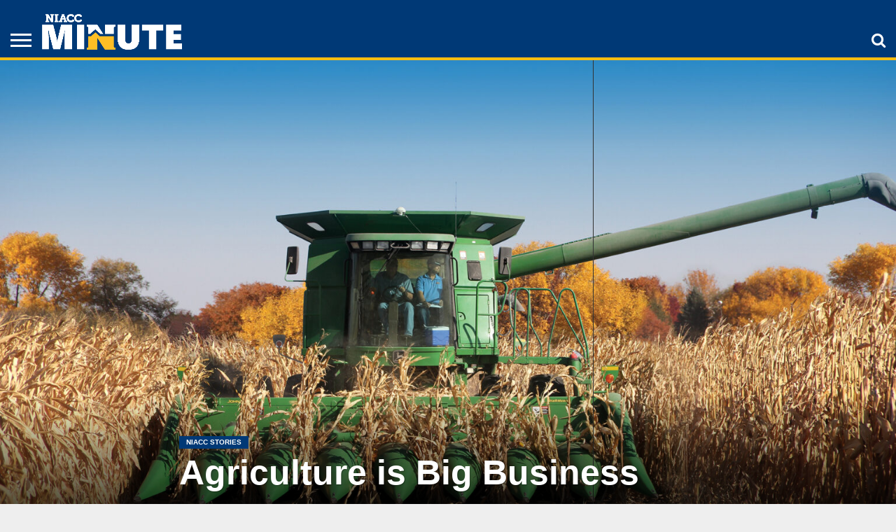

--- FILE ---
content_type: text/html; charset=UTF-8
request_url: https://www.niacc.edu/niacc-minute/2022/07/agriculture-is-big-business/
body_size: 32184
content:
<!DOCTYPE html>
<?xml encoding="UTF-8"><html lang="en-US">
<head>
<!-- Start cookieyes banner --> 
	<script id="cookieyes" type="text/javascript" src="https://cdn-cookieyes.com/client_data/e76e706261a42a0ecd2f0ff0/script.js"></script> 
<!-- End cookieyes banner -->	
	
<!-- Google Tag Manager -->
	<script>
		(function (w, d, s, l, i) {
			w[l] = w[l] || [];
			w[l].push({
				'gtm.start': new Date().getTime(),
				event: 'gtm.js'
			});
			var f = d.getElementsByTagName(s)[0],
				j = d.createElement(s),
				dl = l != 'dataLayer' ? '&l=' + l : '';
			j.async = true;
			j.src =
				'https://www.googletagmanager.com/gtm.js?id=' + i + dl;
			f.parentNode.insertBefore(j, f);
		})(window, document, 'script', 'dataLayer', 'GTM-TWFD9JX');
	</script>
<!-- End Google Tag Manager -->
<meta charset="UTF-8"><script type="text/javascript">(window.NREUM||(NREUM={})).init={ajax:{deny_list:["bam.nr-data.net"]},feature_flags:["soft_nav"]};(window.NREUM||(NREUM={})).loader_config={licenseKey:"NRJS-77ed4f51f3094661650",applicationID:"447699696",browserID:"451390187"};;/*! For license information please see nr-loader-rum-1.308.0.min.js.LICENSE.txt */
(()=>{var e,t,r={163:(e,t,r)=>{"use strict";r.d(t,{j:()=>E});var n=r(384),i=r(1741);var a=r(2555);r(860).K7.genericEvents;const s="experimental.resources",o="register",c=e=>{if(!e||"string"!=typeof e)return!1;try{document.createDocumentFragment().querySelector(e)}catch{return!1}return!0};var d=r(2614),u=r(944),l=r(8122);const f="[data-nr-mask]",g=e=>(0,l.a)(e,(()=>{const e={feature_flags:[],experimental:{allow_registered_children:!1,resources:!1},mask_selector:"*",block_selector:"[data-nr-block]",mask_input_options:{color:!1,date:!1,"datetime-local":!1,email:!1,month:!1,number:!1,range:!1,search:!1,tel:!1,text:!1,time:!1,url:!1,week:!1,textarea:!1,select:!1,password:!0}};return{ajax:{deny_list:void 0,block_internal:!0,enabled:!0,autoStart:!0},api:{get allow_registered_children(){return e.feature_flags.includes(o)||e.experimental.allow_registered_children},set allow_registered_children(t){e.experimental.allow_registered_children=t},duplicate_registered_data:!1},browser_consent_mode:{enabled:!1},distributed_tracing:{enabled:void 0,exclude_newrelic_header:void 0,cors_use_newrelic_header:void 0,cors_use_tracecontext_headers:void 0,allowed_origins:void 0},get feature_flags(){return e.feature_flags},set feature_flags(t){e.feature_flags=t},generic_events:{enabled:!0,autoStart:!0},harvest:{interval:30},jserrors:{enabled:!0,autoStart:!0},logging:{enabled:!0,autoStart:!0},metrics:{enabled:!0,autoStart:!0},obfuscate:void 0,page_action:{enabled:!0},page_view_event:{enabled:!0,autoStart:!0},page_view_timing:{enabled:!0,autoStart:!0},performance:{capture_marks:!1,capture_measures:!1,capture_detail:!0,resources:{get enabled(){return e.feature_flags.includes(s)||e.experimental.resources},set enabled(t){e.experimental.resources=t},asset_types:[],first_party_domains:[],ignore_newrelic:!0}},privacy:{cookies_enabled:!0},proxy:{assets:void 0,beacon:void 0},session:{expiresMs:d.wk,inactiveMs:d.BB},session_replay:{autoStart:!0,enabled:!1,preload:!1,sampling_rate:10,error_sampling_rate:100,collect_fonts:!1,inline_images:!1,fix_stylesheets:!0,mask_all_inputs:!0,get mask_text_selector(){return e.mask_selector},set mask_text_selector(t){c(t)?e.mask_selector="".concat(t,",").concat(f):""===t||null===t?e.mask_selector=f:(0,u.R)(5,t)},get block_class(){return"nr-block"},get ignore_class(){return"nr-ignore"},get mask_text_class(){return"nr-mask"},get block_selector(){return e.block_selector},set block_selector(t){c(t)?e.block_selector+=",".concat(t):""!==t&&(0,u.R)(6,t)},get mask_input_options(){return e.mask_input_options},set mask_input_options(t){t&&"object"==typeof t?e.mask_input_options={...t,password:!0}:(0,u.R)(7,t)}},session_trace:{enabled:!0,autoStart:!0},soft_navigations:{enabled:!0,autoStart:!0},spa:{enabled:!0,autoStart:!0},ssl:void 0,user_actions:{enabled:!0,elementAttributes:["id","className","tagName","type"]}}})());var p=r(6154),m=r(9324);let h=0;const v={buildEnv:m.F3,distMethod:m.Xs,version:m.xv,originTime:p.WN},b={consented:!1},y={appMetadata:{},get consented(){return this.session?.state?.consent||b.consented},set consented(e){b.consented=e},customTransaction:void 0,denyList:void 0,disabled:!1,harvester:void 0,isolatedBacklog:!1,isRecording:!1,loaderType:void 0,maxBytes:3e4,obfuscator:void 0,onerror:void 0,ptid:void 0,releaseIds:{},session:void 0,timeKeeper:void 0,registeredEntities:[],jsAttributesMetadata:{bytes:0},get harvestCount(){return++h}},_=e=>{const t=(0,l.a)(e,y),r=Object.keys(v).reduce((e,t)=>(e[t]={value:v[t],writable:!1,configurable:!0,enumerable:!0},e),{});return Object.defineProperties(t,r)};var w=r(5701);const x=e=>{const t=e.startsWith("http");e+="/",r.p=t?e:"https://"+e};var R=r(7836),k=r(3241);const A={accountID:void 0,trustKey:void 0,agentID:void 0,licenseKey:void 0,applicationID:void 0,xpid:void 0},S=e=>(0,l.a)(e,A),T=new Set;function E(e,t={},r,s){let{init:o,info:c,loader_config:d,runtime:u={},exposed:l=!0}=t;if(!c){const e=(0,n.pV)();o=e.init,c=e.info,d=e.loader_config}e.init=g(o||{}),e.loader_config=S(d||{}),c.jsAttributes??={},p.bv&&(c.jsAttributes.isWorker=!0),e.info=(0,a.D)(c);const f=e.init,m=[c.beacon,c.errorBeacon];T.has(e.agentIdentifier)||(f.proxy.assets&&(x(f.proxy.assets),m.push(f.proxy.assets)),f.proxy.beacon&&m.push(f.proxy.beacon),e.beacons=[...m],function(e){const t=(0,n.pV)();Object.getOwnPropertyNames(i.W.prototype).forEach(r=>{const n=i.W.prototype[r];if("function"!=typeof n||"constructor"===n)return;let a=t[r];e[r]&&!1!==e.exposed&&"micro-agent"!==e.runtime?.loaderType&&(t[r]=(...t)=>{const n=e[r](...t);return a?a(...t):n})})}(e),(0,n.US)("activatedFeatures",w.B)),u.denyList=[...f.ajax.deny_list||[],...f.ajax.block_internal?m:[]],u.ptid=e.agentIdentifier,u.loaderType=r,e.runtime=_(u),T.has(e.agentIdentifier)||(e.ee=R.ee.get(e.agentIdentifier),e.exposed=l,(0,k.W)({agentIdentifier:e.agentIdentifier,drained:!!w.B?.[e.agentIdentifier],type:"lifecycle",name:"initialize",feature:void 0,data:e.config})),T.add(e.agentIdentifier)}},384:(e,t,r)=>{"use strict";r.d(t,{NT:()=>s,US:()=>u,Zm:()=>o,bQ:()=>d,dV:()=>c,pV:()=>l});var n=r(6154),i=r(1863),a=r(1910);const s={beacon:"bam.nr-data.net",errorBeacon:"bam.nr-data.net"};function o(){return n.gm.NREUM||(n.gm.NREUM={}),void 0===n.gm.newrelic&&(n.gm.newrelic=n.gm.NREUM),n.gm.NREUM}function c(){let e=o();return e.o||(e.o={ST:n.gm.setTimeout,SI:n.gm.setImmediate||n.gm.setInterval,CT:n.gm.clearTimeout,XHR:n.gm.XMLHttpRequest,REQ:n.gm.Request,EV:n.gm.Event,PR:n.gm.Promise,MO:n.gm.MutationObserver,FETCH:n.gm.fetch,WS:n.gm.WebSocket},(0,a.i)(...Object.values(e.o))),e}function d(e,t){let r=o();r.initializedAgents??={},t.initializedAt={ms:(0,i.t)(),date:new Date},r.initializedAgents[e]=t}function u(e,t){o()[e]=t}function l(){return function(){let e=o();const t=e.info||{};e.info={beacon:s.beacon,errorBeacon:s.errorBeacon,...t}}(),function(){let e=o();const t=e.init||{};e.init={...t}}(),c(),function(){let e=o();const t=e.loader_config||{};e.loader_config={...t}}(),o()}},782:(e,t,r)=>{"use strict";r.d(t,{T:()=>n});const n=r(860).K7.pageViewTiming},860:(e,t,r)=>{"use strict";r.d(t,{$J:()=>u,K7:()=>c,P3:()=>d,XX:()=>i,Yy:()=>o,df:()=>a,qY:()=>n,v4:()=>s});const n="events",i="jserrors",a="browser/blobs",s="rum",o="browser/logs",c={ajax:"ajax",genericEvents:"generic_events",jserrors:i,logging:"logging",metrics:"metrics",pageAction:"page_action",pageViewEvent:"page_view_event",pageViewTiming:"page_view_timing",sessionReplay:"session_replay",sessionTrace:"session_trace",softNav:"soft_navigations",spa:"spa"},d={[c.pageViewEvent]:1,[c.pageViewTiming]:2,[c.metrics]:3,[c.jserrors]:4,[c.spa]:5,[c.ajax]:6,[c.sessionTrace]:7,[c.softNav]:8,[c.sessionReplay]:9,[c.logging]:10,[c.genericEvents]:11},u={[c.pageViewEvent]:s,[c.pageViewTiming]:n,[c.ajax]:n,[c.spa]:n,[c.softNav]:n,[c.metrics]:i,[c.jserrors]:i,[c.sessionTrace]:a,[c.sessionReplay]:a,[c.logging]:o,[c.genericEvents]:"ins"}},944:(e,t,r)=>{"use strict";r.d(t,{R:()=>i});var n=r(3241);function i(e,t){"function"==typeof console.debug&&(console.debug("New Relic Warning: https://github.com/newrelic/newrelic-browser-agent/blob/main/docs/warning-codes.md#".concat(e),t),(0,n.W)({agentIdentifier:null,drained:null,type:"data",name:"warn",feature:"warn",data:{code:e,secondary:t}}))}},1687:(e,t,r)=>{"use strict";r.d(t,{Ak:()=>d,Ze:()=>f,x3:()=>u});var n=r(3241),i=r(7836),a=r(3606),s=r(860),o=r(2646);const c={};function d(e,t){const r={staged:!1,priority:s.P3[t]||0};l(e),c[e].get(t)||c[e].set(t,r)}function u(e,t){e&&c[e]&&(c[e].get(t)&&c[e].delete(t),p(e,t,!1),c[e].size&&g(e))}function l(e){if(!e)throw new Error("agentIdentifier required");c[e]||(c[e]=new Map)}function f(e="",t="feature",r=!1){if(l(e),!e||!c[e].get(t)||r)return p(e,t);c[e].get(t).staged=!0,g(e)}function g(e){const t=Array.from(c[e]);t.every(([e,t])=>t.staged)&&(t.sort((e,t)=>e[1].priority-t[1].priority),t.forEach(([t])=>{c[e].delete(t),p(e,t)}))}function p(e,t,r=!0){const s=e?i.ee.get(e):i.ee,c=a.i.handlers;if(!s.aborted&&s.backlog&&c){if((0,n.W)({agentIdentifier:e,type:"lifecycle",name:"drain",feature:t}),r){const e=s.backlog[t],r=c[t];if(r){for(let t=0;e&&t<e.length;++t)m(e[t],r);Object.entries(r).forEach(([e,t])=>{Object.values(t||{}).forEach(t=>{t[0]?.on&&t[0]?.context()instanceof o.y&&t[0].on(e,t[1])})})}}s.isolatedBacklog||delete c[t],s.backlog[t]=null,s.emit("drain-"+t,[])}}function m(e,t){var r=e[1];Object.values(t[r]||{}).forEach(t=>{var r=e[0];if(t[0]===r){var n=t[1],i=e[3],a=e[2];n.apply(i,a)}})}},1738:(e,t,r)=>{"use strict";r.d(t,{U:()=>g,Y:()=>f});var n=r(3241),i=r(9908),a=r(1863),s=r(944),o=r(5701),c=r(3969),d=r(8362),u=r(860),l=r(4261);function f(e,t,r,a){const f=a||r;!f||f[e]&&f[e]!==d.d.prototype[e]||(f[e]=function(){(0,i.p)(c.xV,["API/"+e+"/called"],void 0,u.K7.metrics,r.ee),(0,n.W)({agentIdentifier:r.agentIdentifier,drained:!!o.B?.[r.agentIdentifier],type:"data",name:"api",feature:l.Pl+e,data:{}});try{return t.apply(this,arguments)}catch(e){(0,s.R)(23,e)}})}function g(e,t,r,n,s){const o=e.info;null===r?delete o.jsAttributes[t]:o.jsAttributes[t]=r,(s||null===r)&&(0,i.p)(l.Pl+n,[(0,a.t)(),t,r],void 0,"session",e.ee)}},1741:(e,t,r)=>{"use strict";r.d(t,{W:()=>a});var n=r(944),i=r(4261);class a{#e(e,...t){if(this[e]!==a.prototype[e])return this[e](...t);(0,n.R)(35,e)}addPageAction(e,t){return this.#e(i.hG,e,t)}register(e){return this.#e(i.eY,e)}recordCustomEvent(e,t){return this.#e(i.fF,e,t)}setPageViewName(e,t){return this.#e(i.Fw,e,t)}setCustomAttribute(e,t,r){return this.#e(i.cD,e,t,r)}noticeError(e,t){return this.#e(i.o5,e,t)}setUserId(e,t=!1){return this.#e(i.Dl,e,t)}setApplicationVersion(e){return this.#e(i.nb,e)}setErrorHandler(e){return this.#e(i.bt,e)}addRelease(e,t){return this.#e(i.k6,e,t)}log(e,t){return this.#e(i.$9,e,t)}start(){return this.#e(i.d3)}finished(e){return this.#e(i.BL,e)}recordReplay(){return this.#e(i.CH)}pauseReplay(){return this.#e(i.Tb)}addToTrace(e){return this.#e(i.U2,e)}setCurrentRouteName(e){return this.#e(i.PA,e)}interaction(e){return this.#e(i.dT,e)}wrapLogger(e,t,r){return this.#e(i.Wb,e,t,r)}measure(e,t){return this.#e(i.V1,e,t)}consent(e){return this.#e(i.Pv,e)}}},1863:(e,t,r)=>{"use strict";function n(){return Math.floor(performance.now())}r.d(t,{t:()=>n})},1910:(e,t,r)=>{"use strict";r.d(t,{i:()=>a});var n=r(944);const i=new Map;function a(...e){return e.every(e=>{if(i.has(e))return i.get(e);const t="function"==typeof e?e.toString():"",r=t.includes("[native code]"),a=t.includes("nrWrapper");return r||a||(0,n.R)(64,e?.name||t),i.set(e,r),r})}},2555:(e,t,r)=>{"use strict";r.d(t,{D:()=>o,f:()=>s});var n=r(384),i=r(8122);const a={beacon:n.NT.beacon,errorBeacon:n.NT.errorBeacon,licenseKey:void 0,applicationID:void 0,sa:void 0,queueTime:void 0,applicationTime:void 0,ttGuid:void 0,user:void 0,account:void 0,product:void 0,extra:void 0,jsAttributes:{},userAttributes:void 0,atts:void 0,transactionName:void 0,tNamePlain:void 0};function s(e){try{return!!e.licenseKey&&!!e.errorBeacon&&!!e.applicationID}catch(e){return!1}}const o=e=>(0,i.a)(e,a)},2614:(e,t,r)=>{"use strict";r.d(t,{BB:()=>s,H3:()=>n,g:()=>d,iL:()=>c,tS:()=>o,uh:()=>i,wk:()=>a});const n="NRBA",i="SESSION",a=144e5,s=18e5,o={STARTED:"session-started",PAUSE:"session-pause",RESET:"session-reset",RESUME:"session-resume",UPDATE:"session-update"},c={SAME_TAB:"same-tab",CROSS_TAB:"cross-tab"},d={OFF:0,FULL:1,ERROR:2}},2646:(e,t,r)=>{"use strict";r.d(t,{y:()=>n});class n{constructor(e){this.contextId=e}}},2843:(e,t,r)=>{"use strict";r.d(t,{G:()=>a,u:()=>i});var n=r(3878);function i(e,t=!1,r,i){(0,n.DD)("visibilitychange",function(){if(t)return void("hidden"===document.visibilityState&&e());e(document.visibilityState)},r,i)}function a(e,t,r){(0,n.sp)("pagehide",e,t,r)}},3241:(e,t,r)=>{"use strict";r.d(t,{W:()=>a});var n=r(6154);const i="newrelic";function a(e={}){try{n.gm.dispatchEvent(new CustomEvent(i,{detail:e}))}catch(e){}}},3606:(e,t,r)=>{"use strict";r.d(t,{i:()=>a});var n=r(9908);a.on=s;var i=a.handlers={};function a(e,t,r,a){s(a||n.d,i,e,t,r)}function s(e,t,r,i,a){a||(a="feature"),e||(e=n.d);var s=t[a]=t[a]||{};(s[r]=s[r]||[]).push([e,i])}},3878:(e,t,r)=>{"use strict";function n(e,t){return{capture:e,passive:!1,signal:t}}function i(e,t,r=!1,i){window.addEventListener(e,t,n(r,i))}function a(e,t,r=!1,i){document.addEventListener(e,t,n(r,i))}r.d(t,{DD:()=>a,jT:()=>n,sp:()=>i})},3969:(e,t,r)=>{"use strict";r.d(t,{TZ:()=>n,XG:()=>o,rs:()=>i,xV:()=>s,z_:()=>a});const n=r(860).K7.metrics,i="sm",a="cm",s="storeSupportabilityMetrics",o="storeEventMetrics"},4234:(e,t,r)=>{"use strict";r.d(t,{W:()=>a});var n=r(7836),i=r(1687);class a{constructor(e,t){this.agentIdentifier=e,this.ee=n.ee.get(e),this.featureName=t,this.blocked=!1}deregisterDrain(){(0,i.x3)(this.agentIdentifier,this.featureName)}}},4261:(e,t,r)=>{"use strict";r.d(t,{$9:()=>d,BL:()=>o,CH:()=>g,Dl:()=>_,Fw:()=>y,PA:()=>h,Pl:()=>n,Pv:()=>k,Tb:()=>l,U2:()=>a,V1:()=>R,Wb:()=>x,bt:()=>b,cD:()=>v,d3:()=>w,dT:()=>c,eY:()=>p,fF:()=>f,hG:()=>i,k6:()=>s,nb:()=>m,o5:()=>u});const n="api-",i="addPageAction",a="addToTrace",s="addRelease",o="finished",c="interaction",d="log",u="noticeError",l="pauseReplay",f="recordCustomEvent",g="recordReplay",p="register",m="setApplicationVersion",h="setCurrentRouteName",v="setCustomAttribute",b="setErrorHandler",y="setPageViewName",_="setUserId",w="start",x="wrapLogger",R="measure",k="consent"},5289:(e,t,r)=>{"use strict";r.d(t,{GG:()=>s,Qr:()=>c,sB:()=>o});var n=r(3878),i=r(6389);function a(){return"undefined"==typeof document||"complete"===document.readyState}function s(e,t){if(a())return e();const r=(0,i.J)(e),s=setInterval(()=>{a()&&(clearInterval(s),r())},500);(0,n.sp)("load",r,t)}function o(e){if(a())return e();(0,n.DD)("DOMContentLoaded",e)}function c(e){if(a())return e();(0,n.sp)("popstate",e)}},5607:(e,t,r)=>{"use strict";r.d(t,{W:()=>n});const n=(0,r(9566).bz)()},5701:(e,t,r)=>{"use strict";r.d(t,{B:()=>a,t:()=>s});var n=r(3241);const i=new Set,a={};function s(e,t){const r=t.agentIdentifier;a[r]??={},e&&"object"==typeof e&&(i.has(r)||(t.ee.emit("rumresp",[e]),a[r]=e,i.add(r),(0,n.W)({agentIdentifier:r,loaded:!0,drained:!0,type:"lifecycle",name:"load",feature:void 0,data:e})))}},6154:(e,t,r)=>{"use strict";r.d(t,{OF:()=>c,RI:()=>i,WN:()=>u,bv:()=>a,eN:()=>l,gm:()=>s,mw:()=>o,sb:()=>d});var n=r(1863);const i="undefined"!=typeof window&&!!window.document,a="undefined"!=typeof WorkerGlobalScope&&("undefined"!=typeof self&&self instanceof WorkerGlobalScope&&self.navigator instanceof WorkerNavigator||"undefined"!=typeof globalThis&&globalThis instanceof WorkerGlobalScope&&globalThis.navigator instanceof WorkerNavigator),s=i?window:"undefined"!=typeof WorkerGlobalScope&&("undefined"!=typeof self&&self instanceof WorkerGlobalScope&&self||"undefined"!=typeof globalThis&&globalThis instanceof WorkerGlobalScope&&globalThis),o=Boolean("hidden"===s?.document?.visibilityState),c=/iPad|iPhone|iPod/.test(s.navigator?.userAgent),d=c&&"undefined"==typeof SharedWorker,u=((()=>{const e=s.navigator?.userAgent?.match(/Firefox[/\s](\d+\.\d+)/);Array.isArray(e)&&e.length>=2&&e[1]})(),Date.now()-(0,n.t)()),l=()=>"undefined"!=typeof PerformanceNavigationTiming&&s?.performance?.getEntriesByType("navigation")?.[0]?.responseStart},6389:(e,t,r)=>{"use strict";function n(e,t=500,r={}){const n=r?.leading||!1;let i;return(...r)=>{n&&void 0===i&&(e.apply(this,r),i=setTimeout(()=>{i=clearTimeout(i)},t)),n||(clearTimeout(i),i=setTimeout(()=>{e.apply(this,r)},t))}}function i(e){let t=!1;return(...r)=>{t||(t=!0,e.apply(this,r))}}r.d(t,{J:()=>i,s:()=>n})},6630:(e,t,r)=>{"use strict";r.d(t,{T:()=>n});const n=r(860).K7.pageViewEvent},7699:(e,t,r)=>{"use strict";r.d(t,{It:()=>a,KC:()=>o,No:()=>i,qh:()=>s});var n=r(860);const i=16e3,a=1e6,s="SESSION_ERROR",o={[n.K7.logging]:!0,[n.K7.genericEvents]:!1,[n.K7.jserrors]:!1,[n.K7.ajax]:!1}},7836:(e,t,r)=>{"use strict";r.d(t,{P:()=>o,ee:()=>c});var n=r(384),i=r(8990),a=r(2646),s=r(5607);const o="nr@context:".concat(s.W),c=function e(t,r){var n={},s={},u={},l=!1;try{l=16===r.length&&d.initializedAgents?.[r]?.runtime.isolatedBacklog}catch(e){}var f={on:p,addEventListener:p,removeEventListener:function(e,t){var r=n[e];if(!r)return;for(var i=0;i<r.length;i++)r[i]===t&&r.splice(i,1)},emit:function(e,r,n,i,a){!1!==a&&(a=!0);if(c.aborted&&!i)return;t&&a&&t.emit(e,r,n);var o=g(n);m(e).forEach(e=>{e.apply(o,r)});var d=v()[s[e]];d&&d.push([f,e,r,o]);return o},get:h,listeners:m,context:g,buffer:function(e,t){const r=v();if(t=t||"feature",f.aborted)return;Object.entries(e||{}).forEach(([e,n])=>{s[n]=t,t in r||(r[t]=[])})},abort:function(){f._aborted=!0,Object.keys(f.backlog).forEach(e=>{delete f.backlog[e]})},isBuffering:function(e){return!!v()[s[e]]},debugId:r,backlog:l?{}:t&&"object"==typeof t.backlog?t.backlog:{},isolatedBacklog:l};return Object.defineProperty(f,"aborted",{get:()=>{let e=f._aborted||!1;return e||(t&&(e=t.aborted),e)}}),f;function g(e){return e&&e instanceof a.y?e:e?(0,i.I)(e,o,()=>new a.y(o)):new a.y(o)}function p(e,t){n[e]=m(e).concat(t)}function m(e){return n[e]||[]}function h(t){return u[t]=u[t]||e(f,t)}function v(){return f.backlog}}(void 0,"globalEE"),d=(0,n.Zm)();d.ee||(d.ee=c)},8122:(e,t,r)=>{"use strict";r.d(t,{a:()=>i});var n=r(944);function i(e,t){try{if(!e||"object"!=typeof e)return(0,n.R)(3);if(!t||"object"!=typeof t)return(0,n.R)(4);const r=Object.create(Object.getPrototypeOf(t),Object.getOwnPropertyDescriptors(t)),a=0===Object.keys(r).length?e:r;for(let s in a)if(void 0!==e[s])try{if(null===e[s]){r[s]=null;continue}Array.isArray(e[s])&&Array.isArray(t[s])?r[s]=Array.from(new Set([...e[s],...t[s]])):"object"==typeof e[s]&&"object"==typeof t[s]?r[s]=i(e[s],t[s]):r[s]=e[s]}catch(e){r[s]||(0,n.R)(1,e)}return r}catch(e){(0,n.R)(2,e)}}},8362:(e,t,r)=>{"use strict";r.d(t,{d:()=>a});var n=r(9566),i=r(1741);class a extends i.W{agentIdentifier=(0,n.LA)(16)}},8374:(e,t,r)=>{r.nc=(()=>{try{return document?.currentScript?.nonce}catch(e){}return""})()},8990:(e,t,r)=>{"use strict";r.d(t,{I:()=>i});var n=Object.prototype.hasOwnProperty;function i(e,t,r){if(n.call(e,t))return e[t];var i=r();if(Object.defineProperty&&Object.keys)try{return Object.defineProperty(e,t,{value:i,writable:!0,enumerable:!1}),i}catch(e){}return e[t]=i,i}},9324:(e,t,r)=>{"use strict";r.d(t,{F3:()=>i,Xs:()=>a,xv:()=>n});const n="1.308.0",i="PROD",a="CDN"},9566:(e,t,r)=>{"use strict";r.d(t,{LA:()=>o,bz:()=>s});var n=r(6154);const i="xxxxxxxx-xxxx-4xxx-yxxx-xxxxxxxxxxxx";function a(e,t){return e?15&e[t]:16*Math.random()|0}function s(){const e=n.gm?.crypto||n.gm?.msCrypto;let t,r=0;return e&&e.getRandomValues&&(t=e.getRandomValues(new Uint8Array(30))),i.split("").map(e=>"x"===e?a(t,r++).toString(16):"y"===e?(3&a()|8).toString(16):e).join("")}function o(e){const t=n.gm?.crypto||n.gm?.msCrypto;let r,i=0;t&&t.getRandomValues&&(r=t.getRandomValues(new Uint8Array(e)));const s=[];for(var o=0;o<e;o++)s.push(a(r,i++).toString(16));return s.join("")}},9908:(e,t,r)=>{"use strict";r.d(t,{d:()=>n,p:()=>i});var n=r(7836).ee.get("handle");function i(e,t,r,i,a){a?(a.buffer([e],i),a.emit(e,t,r)):(n.buffer([e],i),n.emit(e,t,r))}}},n={};function i(e){var t=n[e];if(void 0!==t)return t.exports;var a=n[e]={exports:{}};return r[e](a,a.exports,i),a.exports}i.m=r,i.d=(e,t)=>{for(var r in t)i.o(t,r)&&!i.o(e,r)&&Object.defineProperty(e,r,{enumerable:!0,get:t[r]})},i.f={},i.e=e=>Promise.all(Object.keys(i.f).reduce((t,r)=>(i.f[r](e,t),t),[])),i.u=e=>"nr-rum-1.308.0.min.js",i.o=(e,t)=>Object.prototype.hasOwnProperty.call(e,t),e={},t="NRBA-1.308.0.PROD:",i.l=(r,n,a,s)=>{if(e[r])e[r].push(n);else{var o,c;if(void 0!==a)for(var d=document.getElementsByTagName("script"),u=0;u<d.length;u++){var l=d[u];if(l.getAttribute("src")==r||l.getAttribute("data-webpack")==t+a){o=l;break}}if(!o){c=!0;var f={296:"sha512-+MIMDsOcckGXa1EdWHqFNv7P+JUkd5kQwCBr3KE6uCvnsBNUrdSt4a/3/L4j4TxtnaMNjHpza2/erNQbpacJQA=="};(o=document.createElement("script")).charset="utf-8",i.nc&&o.setAttribute("nonce",i.nc),o.setAttribute("data-webpack",t+a),o.src=r,0!==o.src.indexOf(window.location.origin+"/")&&(o.crossOrigin="anonymous"),f[s]&&(o.integrity=f[s])}e[r]=[n];var g=(t,n)=>{o.onerror=o.onload=null,clearTimeout(p);var i=e[r];if(delete e[r],o.parentNode&&o.parentNode.removeChild(o),i&&i.forEach(e=>e(n)),t)return t(n)},p=setTimeout(g.bind(null,void 0,{type:"timeout",target:o}),12e4);o.onerror=g.bind(null,o.onerror),o.onload=g.bind(null,o.onload),c&&document.head.appendChild(o)}},i.r=e=>{"undefined"!=typeof Symbol&&Symbol.toStringTag&&Object.defineProperty(e,Symbol.toStringTag,{value:"Module"}),Object.defineProperty(e,"__esModule",{value:!0})},i.p="https://js-agent.newrelic.com/",(()=>{var e={374:0,840:0};i.f.j=(t,r)=>{var n=i.o(e,t)?e[t]:void 0;if(0!==n)if(n)r.push(n[2]);else{var a=new Promise((r,i)=>n=e[t]=[r,i]);r.push(n[2]=a);var s=i.p+i.u(t),o=new Error;i.l(s,r=>{if(i.o(e,t)&&(0!==(n=e[t])&&(e[t]=void 0),n)){var a=r&&("load"===r.type?"missing":r.type),s=r&&r.target&&r.target.src;o.message="Loading chunk "+t+" failed: ("+a+": "+s+")",o.name="ChunkLoadError",o.type=a,o.request=s,n[1](o)}},"chunk-"+t,t)}};var t=(t,r)=>{var n,a,[s,o,c]=r,d=0;if(s.some(t=>0!==e[t])){for(n in o)i.o(o,n)&&(i.m[n]=o[n]);if(c)c(i)}for(t&&t(r);d<s.length;d++)a=s[d],i.o(e,a)&&e[a]&&e[a][0](),e[a]=0},r=self["webpackChunk:NRBA-1.308.0.PROD"]=self["webpackChunk:NRBA-1.308.0.PROD"]||[];r.forEach(t.bind(null,0)),r.push=t.bind(null,r.push.bind(r))})(),(()=>{"use strict";i(8374);var e=i(8362),t=i(860);const r=Object.values(t.K7);var n=i(163);var a=i(9908),s=i(1863),o=i(4261),c=i(1738);var d=i(1687),u=i(4234),l=i(5289),f=i(6154),g=i(944),p=i(384);const m=e=>f.RI&&!0===e?.privacy.cookies_enabled;function h(e){return!!(0,p.dV)().o.MO&&m(e)&&!0===e?.session_trace.enabled}var v=i(6389),b=i(7699);class y extends u.W{constructor(e,t){super(e.agentIdentifier,t),this.agentRef=e,this.abortHandler=void 0,this.featAggregate=void 0,this.loadedSuccessfully=void 0,this.onAggregateImported=new Promise(e=>{this.loadedSuccessfully=e}),this.deferred=Promise.resolve(),!1===e.init[this.featureName].autoStart?this.deferred=new Promise((t,r)=>{this.ee.on("manual-start-all",(0,v.J)(()=>{(0,d.Ak)(e.agentIdentifier,this.featureName),t()}))}):(0,d.Ak)(e.agentIdentifier,t)}importAggregator(e,t,r={}){if(this.featAggregate)return;const n=async()=>{let n;await this.deferred;try{if(m(e.init)){const{setupAgentSession:t}=await i.e(296).then(i.bind(i,3305));n=t(e)}}catch(e){(0,g.R)(20,e),this.ee.emit("internal-error",[e]),(0,a.p)(b.qh,[e],void 0,this.featureName,this.ee)}try{if(!this.#t(this.featureName,n,e.init))return(0,d.Ze)(this.agentIdentifier,this.featureName),void this.loadedSuccessfully(!1);const{Aggregate:i}=await t();this.featAggregate=new i(e,r),e.runtime.harvester.initializedAggregates.push(this.featAggregate),this.loadedSuccessfully(!0)}catch(e){(0,g.R)(34,e),this.abortHandler?.(),(0,d.Ze)(this.agentIdentifier,this.featureName,!0),this.loadedSuccessfully(!1),this.ee&&this.ee.abort()}};f.RI?(0,l.GG)(()=>n(),!0):n()}#t(e,r,n){if(this.blocked)return!1;switch(e){case t.K7.sessionReplay:return h(n)&&!!r;case t.K7.sessionTrace:return!!r;default:return!0}}}var _=i(6630),w=i(2614),x=i(3241);class R extends y{static featureName=_.T;constructor(e){var t;super(e,_.T),this.setupInspectionEvents(e.agentIdentifier),t=e,(0,c.Y)(o.Fw,function(e,r){"string"==typeof e&&("/"!==e.charAt(0)&&(e="/"+e),t.runtime.customTransaction=(r||"http://custom.transaction")+e,(0,a.p)(o.Pl+o.Fw,[(0,s.t)()],void 0,void 0,t.ee))},t),this.importAggregator(e,()=>i.e(296).then(i.bind(i,3943)))}setupInspectionEvents(e){const t=(t,r)=>{t&&(0,x.W)({agentIdentifier:e,timeStamp:t.timeStamp,loaded:"complete"===t.target.readyState,type:"window",name:r,data:t.target.location+""})};(0,l.sB)(e=>{t(e,"DOMContentLoaded")}),(0,l.GG)(e=>{t(e,"load")}),(0,l.Qr)(e=>{t(e,"navigate")}),this.ee.on(w.tS.UPDATE,(t,r)=>{(0,x.W)({agentIdentifier:e,type:"lifecycle",name:"session",data:r})})}}class k extends e.d{constructor(e){var t;(super(),f.gm)?(this.features={},(0,p.bQ)(this.agentIdentifier,this),this.desiredFeatures=new Set(e.features||[]),this.desiredFeatures.add(R),(0,n.j)(this,e,e.loaderType||"agent"),t=this,(0,c.Y)(o.cD,function(e,r,n=!1){if("string"==typeof e){if(["string","number","boolean"].includes(typeof r)||null===r)return(0,c.U)(t,e,r,o.cD,n);(0,g.R)(40,typeof r)}else(0,g.R)(39,typeof e)},t),function(e){(0,c.Y)(o.Dl,function(t,r=!1){if("string"!=typeof t&&null!==t)return void(0,g.R)(41,typeof t);const n=e.info.jsAttributes["enduser.id"];r&&null!=n&&n!==t?(0,a.p)(o.Pl+"setUserIdAndResetSession",[t],void 0,"session",e.ee):(0,c.U)(e,"enduser.id",t,o.Dl,!0)},e)}(this),function(e){(0,c.Y)(o.nb,function(t){if("string"==typeof t||null===t)return(0,c.U)(e,"application.version",t,o.nb,!1);(0,g.R)(42,typeof t)},e)}(this),function(e){(0,c.Y)(o.d3,function(){e.ee.emit("manual-start-all")},e)}(this),function(e){(0,c.Y)(o.Pv,function(t=!0){if("boolean"==typeof t){if((0,a.p)(o.Pl+o.Pv,[t],void 0,"session",e.ee),e.runtime.consented=t,t){const t=e.features.page_view_event;t.onAggregateImported.then(e=>{const r=t.featAggregate;e&&!r.sentRum&&r.sendRum()})}}else(0,g.R)(65,typeof t)},e)}(this),this.run()):(0,g.R)(21)}get config(){return{info:this.info,init:this.init,loader_config:this.loader_config,runtime:this.runtime}}get api(){return this}run(){try{const e=function(e){const t={};return r.forEach(r=>{t[r]=!!e[r]?.enabled}),t}(this.init),n=[...this.desiredFeatures];n.sort((e,r)=>t.P3[e.featureName]-t.P3[r.featureName]),n.forEach(r=>{if(!e[r.featureName]&&r.featureName!==t.K7.pageViewEvent)return;if(r.featureName===t.K7.spa)return void(0,g.R)(67);const n=function(e){switch(e){case t.K7.ajax:return[t.K7.jserrors];case t.K7.sessionTrace:return[t.K7.ajax,t.K7.pageViewEvent];case t.K7.sessionReplay:return[t.K7.sessionTrace];case t.K7.pageViewTiming:return[t.K7.pageViewEvent];default:return[]}}(r.featureName).filter(e=>!(e in this.features));n.length>0&&(0,g.R)(36,{targetFeature:r.featureName,missingDependencies:n}),this.features[r.featureName]=new r(this)})}catch(e){(0,g.R)(22,e);for(const e in this.features)this.features[e].abortHandler?.();const t=(0,p.Zm)();delete t.initializedAgents[this.agentIdentifier]?.features,delete this.sharedAggregator;return t.ee.get(this.agentIdentifier).abort(),!1}}}var A=i(2843),S=i(782);class T extends y{static featureName=S.T;constructor(e){super(e,S.T),f.RI&&((0,A.u)(()=>(0,a.p)("docHidden",[(0,s.t)()],void 0,S.T,this.ee),!0),(0,A.G)(()=>(0,a.p)("winPagehide",[(0,s.t)()],void 0,S.T,this.ee)),this.importAggregator(e,()=>i.e(296).then(i.bind(i,2117))))}}var E=i(3969);class I extends y{static featureName=E.TZ;constructor(e){super(e,E.TZ),f.RI&&document.addEventListener("securitypolicyviolation",e=>{(0,a.p)(E.xV,["Generic/CSPViolation/Detected"],void 0,this.featureName,this.ee)}),this.importAggregator(e,()=>i.e(296).then(i.bind(i,9623)))}}new k({features:[R,T,I],loaderType:"lite"})})()})();</script>
<meta name="viewport" id="viewport" content="width=device-width, initial-scale=1.0">


<link rel="shortcut icon" href="https://www.niacc.edu/wp-content/uploads/2016/11/favicon.ico"><link rel="alternate" type="application/rss+xml" title="RSS 2.0" href="https://www.niacc.edu/niacc-minute/feed/">
<link rel="alternate" type="text/xml" title="RSS .92" href="https://www.niacc.edu/niacc-minute/feed/rss/">
<link rel="alternate" type="application/atom+xml" title="Atom 0.3" href="https://www.niacc.edu/niacc-minute/feed/atom/">
<link rel="pingback" href="https://www.niacc.edu/niacc-minute/xmlrpc.php">

<meta property="og:image" content="https://www.niacc.edu/niacc-minute/wp-content/uploads/sites/9/2022/07/Farm-1-1000x600.jpg">
<meta name="twitter:image" content="https://www.niacc.edu/niacc-minute/wp-content/uploads/sites/9/2022/07/Farm-1-1000x600.jpg">

<meta property="og:type" content="article">
<meta property="og:description" content="Agriculture is big business, so big in fact, that it&rsquo;s projected to grow between 9 and 17% in coming years. Did you know that NIACC has an on-site farm with cattle and swine herds? Did and that jobs in agriculture will be increasing by as much as 9% across the country in the next several [&hellip;]">
<meta name="twitter:card" content="summary">
<meta name="twitter:url" content="https://www.niacc.edu/niacc-minute/2022/07/agriculture-is-big-business/">
<meta name="twitter:title" content="Agriculture is Big Business">
<meta name="twitter:description" content="Agriculture is big business, so big in fact, that it&rsquo;s projected to grow between 9 and 17% in coming years. Did you know that NIACC has an on-site farm with cattle and swine herds? Did and that jobs in agriculture will be increasing by as much as 9% across the country in the next several [&hellip;]">


<meta name="robots" content="index, follow, max-image-preview:large, max-snippet:-1, max-video-preview:-1">

	<!-- This site is optimized with the Yoast SEO Premium plugin v26.2 (Yoast SEO v26.7) - https://yoast.com/wordpress/plugins/seo/ -->
	<title>Agriculture is Big Business - NIACC Minute</title>
	<meta name="description" content="NIACC has an on-site farm with cattle and swine herds and jobs in agriculture will be increasing by as much as 9% across the country in the next several years">
	<link rel="canonical" href="https://www.niacc.edu/niacc-minute/2022/07/agriculture-is-big-business/">
	<meta property="og:locale" content="en_US">
	<meta property="og:type" content="article">
	<meta property="og:title" content="Agriculture is Big Business">
	<meta property="og:description" content="NIACC has an on-site farm with cattle and swine herds and jobs in agriculture will be increasing by as much as 9% across the country in the next several years">
	<meta property="og:url" content="https://www.niacc.edu/niacc-minute/2022/07/agriculture-is-big-business/">
	<meta property="og:site_name" content="NIACC Minute">
	<meta property="article:published_time" content="2022-07-07T21:20:35+00:00">
	<meta property="article:modified_time" content="2022-07-08T14:11:07+00:00">
	<meta property="og:image" content="https://www.niacc.edu/niacc-minute/wp-content/uploads/sites/9/2022/07/Farm-1-1024x683.jpg">
	<meta property="og:image:width" content="1024">
	<meta property="og:image:height" content="683">
	<meta property="og:image:type" content="image/jpeg">
	<meta name="author" content="valerie">
	<meta name="twitter:card" content="summary_large_image">
	<meta name="twitter:label1" content="Written by">
	<meta name="twitter:data1" content="valerie">
	<meta name="twitter:label2" content="Est. reading time">
	<meta name="twitter:data2" content="1 minute">
	<script type="application/ld+json" class="yoast-schema-graph">{"@context":"https://schema.org","@graph":[{"@type":"Article","@id":"https://www.niacc.edu/niacc-minute/2022/07/agriculture-is-big-business/#article","isPartOf":{"@id":"https://www.niacc.edu/niacc-minute/2022/07/agriculture-is-big-business/"},"author":{"name":"valerie","@id":"https://www.niacc.edu/niacc-minute/#/schema/person/f4295bf3efaa07cbe29de0efd4e9f865"},"headline":"Agriculture is Big Business","datePublished":"2022-07-07T21:20:35+00:00","dateModified":"2022-07-08T14:11:07+00:00","mainEntityOfPage":{"@id":"https://www.niacc.edu/niacc-minute/2022/07/agriculture-is-big-business/"},"wordCount":200,"image":{"@id":"https://www.niacc.edu/niacc-minute/2022/07/agriculture-is-big-business/#primaryimage"},"thumbnailUrl":"https://www.niacc.edu/niacc-minute/wp-content/uploads/sites/9/2022/07/Farm-1.jpg","keywords":["Agriculture","Apply Today","Featured","Meta Majors","NIACC Reels"],"articleSection":["NIACC Stories","Your Future"],"inLanguage":"en-US"},{"@type":"WebPage","@id":"https://www.niacc.edu/niacc-minute/2022/07/agriculture-is-big-business/","url":"https://www.niacc.edu/niacc-minute/2022/07/agriculture-is-big-business/","name":"Agriculture is Big Business - NIACC Minute","isPartOf":{"@id":"https://www.niacc.edu/niacc-minute/#website"},"primaryImageOfPage":{"@id":"https://www.niacc.edu/niacc-minute/2022/07/agriculture-is-big-business/#primaryimage"},"image":{"@id":"https://www.niacc.edu/niacc-minute/2022/07/agriculture-is-big-business/#primaryimage"},"thumbnailUrl":"https://www.niacc.edu/niacc-minute/wp-content/uploads/sites/9/2022/07/Farm-1.jpg","datePublished":"2022-07-07T21:20:35+00:00","dateModified":"2022-07-08T14:11:07+00:00","author":{"@id":"https://www.niacc.edu/niacc-minute/#/schema/person/f4295bf3efaa07cbe29de0efd4e9f865"},"description":"NIACC has an on-site farm with cattle and swine herds and jobs in agriculture will be increasing by as much as 9% across the country in the next several years","breadcrumb":{"@id":"https://www.niacc.edu/niacc-minute/2022/07/agriculture-is-big-business/#breadcrumb"},"inLanguage":"en-US","potentialAction":[{"@type":"ReadAction","target":["https://www.niacc.edu/niacc-minute/2022/07/agriculture-is-big-business/"]}]},{"@type":"ImageObject","inLanguage":"en-US","@id":"https://www.niacc.edu/niacc-minute/2022/07/agriculture-is-big-business/#primaryimage","url":"https://www.niacc.edu/niacc-minute/wp-content/uploads/sites/9/2022/07/Farm-1.jpg","contentUrl":"https://www.niacc.edu/niacc-minute/wp-content/uploads/sites/9/2022/07/Farm-1.jpg","width":2400,"height":1600},{"@type":"BreadcrumbList","@id":"https://www.niacc.edu/niacc-minute/2022/07/agriculture-is-big-business/#breadcrumb","itemListElement":[{"@type":"ListItem","position":1,"name":"Home","item":"https://www.niacc.edu/niacc-minute/"},{"@type":"ListItem","position":2,"name":"Agriculture is Big Business"}]},{"@type":"WebSite","@id":"https://www.niacc.edu/niacc-minute/#website","url":"https://www.niacc.edu/niacc-minute/","name":"NIACC Minute","description":"North Iowa Area Community College","potentialAction":[{"@type":"SearchAction","target":{"@type":"EntryPoint","urlTemplate":"https://www.niacc.edu/niacc-minute/?s={search_term_string}"},"query-input":{"@type":"PropertyValueSpecification","valueRequired":true,"valueName":"search_term_string"}}],"inLanguage":"en-US"},{"@type":"Person","@id":"https://www.niacc.edu/niacc-minute/#/schema/person/f4295bf3efaa07cbe29de0efd4e9f865","name":"valerie","image":{"@type":"ImageObject","inLanguage":"en-US","@id":"https://www.niacc.edu/niacc-minute/#/schema/person/image/","url":"https://secure.gravatar.com/avatar/5f31c1e6ae705f5b83f69f5316636aa9510df9eca505b10660968626558232d1?s=96&d=mm&r=g","contentUrl":"https://secure.gravatar.com/avatar/5f31c1e6ae705f5b83f69f5316636aa9510df9eca505b10660968626558232d1?s=96&d=mm&r=g","caption":"valerie"},"url":"https://www.niacc.edu/niacc-minute/author/valerie/"}]}</script>
	<!-- / Yoast SEO Premium plugin. -->


<link rel="dns-prefetch" href="//www.niacc.edu">
<link rel="dns-prefetch" href="//netdna.bootstrapcdn.com">
<link rel="dns-prefetch" href="//fonts.googleapis.com">
<link rel="alternate" type="application/rss+xml" title="NIACC Minute &raquo; Feed" href="https://www.niacc.edu/niacc-minute/feed/">
<link rel="alternate" type="application/rss+xml" title="NIACC Minute &raquo; Comments Feed" href="https://www.niacc.edu/niacc-minute/comments/feed/">
<link rel="alternate" type="application/rss+xml" title="NIACC Minute &raquo; Agriculture is Big Business Comments Feed" href="https://www.niacc.edu/niacc-minute/2022/07/agriculture-is-big-business/feed/">
<link rel="alternate" title="oEmbed (JSON)" type="application/json+oembed" href="https://www.niacc.edu/niacc-minute/wp-json/oembed/1.0/embed?url=https%3A%2F%2Fwww.niacc.edu%2Fniacc-minute%2F2022%2F07%2Fagriculture-is-big-business%2F">
<link rel="alternate" title="oEmbed (XML)" type="text/xml+oembed" href="https://www.niacc.edu/niacc-minute/wp-json/oembed/1.0/embed?url=https%3A%2F%2Fwww.niacc.edu%2Fniacc-minute%2F2022%2F07%2Fagriculture-is-big-business%2F&amp;format=xml">
<style id="wp-img-auto-sizes-contain-inline-css" type="text/css">
img:is([sizes=auto i],[sizes^="auto," i]){contain-intrinsic-size:3000px 1500px}
/*# sourceURL=wp-img-auto-sizes-contain-inline-css */
</style>
<style id="wp-emoji-styles-inline-css" type="text/css">

	img.wp-smiley, img.emoji {
		display: inline !important;
		border: none !important;
		box-shadow: none !important;
		height: 1em !important;
		width: 1em !important;
		margin: 0 0.07em !important;
		vertical-align: -0.1em !important;
		background: none !important;
		padding: 0 !important;
	}
/*# sourceURL=wp-emoji-styles-inline-css */
</style>
<style id="wp-block-library-inline-css" type="text/css">
:root{--wp-block-synced-color:#7a00df;--wp-block-synced-color--rgb:122,0,223;--wp-bound-block-color:var(--wp-block-synced-color);--wp-editor-canvas-background:#ddd;--wp-admin-theme-color:#007cba;--wp-admin-theme-color--rgb:0,124,186;--wp-admin-theme-color-darker-10:#006ba1;--wp-admin-theme-color-darker-10--rgb:0,107,160.5;--wp-admin-theme-color-darker-20:#005a87;--wp-admin-theme-color-darker-20--rgb:0,90,135;--wp-admin-border-width-focus:2px}@media (min-resolution:192dpi){:root{--wp-admin-border-width-focus:1.5px}}.wp-element-button{cursor:pointer}:root .has-very-light-gray-background-color{background-color:#eee}:root .has-very-dark-gray-background-color{background-color:#313131}:root .has-very-light-gray-color{color:#eee}:root .has-very-dark-gray-color{color:#313131}:root .has-vivid-green-cyan-to-vivid-cyan-blue-gradient-background{background:linear-gradient(135deg,#00d084,#0693e3)}:root .has-purple-crush-gradient-background{background:linear-gradient(135deg,#34e2e4,#4721fb 50%,#ab1dfe)}:root .has-hazy-dawn-gradient-background{background:linear-gradient(135deg,#faaca8,#dad0ec)}:root .has-subdued-olive-gradient-background{background:linear-gradient(135deg,#fafae1,#67a671)}:root .has-atomic-cream-gradient-background{background:linear-gradient(135deg,#fdd79a,#004a59)}:root .has-nightshade-gradient-background{background:linear-gradient(135deg,#330968,#31cdcf)}:root .has-midnight-gradient-background{background:linear-gradient(135deg,#020381,#2874fc)}:root{--wp--preset--font-size--normal:16px;--wp--preset--font-size--huge:42px}.has-regular-font-size{font-size:1em}.has-larger-font-size{font-size:2.625em}.has-normal-font-size{font-size:var(--wp--preset--font-size--normal)}.has-huge-font-size{font-size:var(--wp--preset--font-size--huge)}.has-text-align-center{text-align:center}.has-text-align-left{text-align:left}.has-text-align-right{text-align:right}.has-fit-text{white-space:nowrap!important}#end-resizable-editor-section{display:none}.aligncenter{clear:both}.items-justified-left{justify-content:flex-start}.items-justified-center{justify-content:center}.items-justified-right{justify-content:flex-end}.items-justified-space-between{justify-content:space-between}.screen-reader-text{border:0;clip-path:inset(50%);height:1px;margin:-1px;overflow:hidden;padding:0;position:absolute;width:1px;word-wrap:normal!important}.screen-reader-text:focus{background-color:#ddd;clip-path:none;color:#444;display:block;font-size:1em;height:auto;left:5px;line-height:normal;padding:15px 23px 14px;text-decoration:none;top:5px;width:auto;z-index:100000}html :where(.has-border-color){border-style:solid}html :where([style*=border-top-color]){border-top-style:solid}html :where([style*=border-right-color]){border-right-style:solid}html :where([style*=border-bottom-color]){border-bottom-style:solid}html :where([style*=border-left-color]){border-left-style:solid}html :where([style*=border-width]){border-style:solid}html :where([style*=border-top-width]){border-top-style:solid}html :where([style*=border-right-width]){border-right-style:solid}html :where([style*=border-bottom-width]){border-bottom-style:solid}html :where([style*=border-left-width]){border-left-style:solid}html :where(img[class*=wp-image-]){height:auto;max-width:100%}:where(figure){margin:0 0 1em}html :where(.is-position-sticky){--wp-admin--admin-bar--position-offset:var(--wp-admin--admin-bar--height,0px)}@media screen and (max-width:600px){html :where(.is-position-sticky){--wp-admin--admin-bar--position-offset:0px}}

/*# sourceURL=wp-block-library-inline-css */
</style><style id="wp-block-list-inline-css" type="text/css">
ol,ul{box-sizing:border-box}:root :where(.wp-block-list.has-background){padding:1.25em 2.375em}
/*# sourceURL=https://www.niacc.edu/niacc-minute/wp-includes/blocks/list/style.min.css */
</style>
<style id="wp-block-paragraph-inline-css" type="text/css">
.is-small-text{font-size:.875em}.is-regular-text{font-size:1em}.is-large-text{font-size:2.25em}.is-larger-text{font-size:3em}.has-drop-cap:not(:focus):first-letter{float:left;font-size:8.4em;font-style:normal;font-weight:100;line-height:.68;margin:.05em .1em 0 0;text-transform:uppercase}body.rtl .has-drop-cap:not(:focus):first-letter{float:none;margin-left:.1em}p.has-drop-cap.has-background{overflow:hidden}:root :where(p.has-background){padding:1.25em 2.375em}:where(p.has-text-color:not(.has-link-color)) a{color:inherit}p.has-text-align-left[style*="writing-mode:vertical-lr"],p.has-text-align-right[style*="writing-mode:vertical-rl"]{rotate:180deg}
/*# sourceURL=https://www.niacc.edu/niacc-minute/wp-includes/blocks/paragraph/style.min.css */
</style>
<style id="global-styles-inline-css" type="text/css">
:root{--wp--preset--aspect-ratio--square: 1;--wp--preset--aspect-ratio--4-3: 4/3;--wp--preset--aspect-ratio--3-4: 3/4;--wp--preset--aspect-ratio--3-2: 3/2;--wp--preset--aspect-ratio--2-3: 2/3;--wp--preset--aspect-ratio--16-9: 16/9;--wp--preset--aspect-ratio--9-16: 9/16;--wp--preset--color--black: #000000;--wp--preset--color--cyan-bluish-gray: #abb8c3;--wp--preset--color--white: #ffffff;--wp--preset--color--pale-pink: #f78da7;--wp--preset--color--vivid-red: #cf2e2e;--wp--preset--color--luminous-vivid-orange: #ff6900;--wp--preset--color--luminous-vivid-amber: #fcb900;--wp--preset--color--light-green-cyan: #7bdcb5;--wp--preset--color--vivid-green-cyan: #00d084;--wp--preset--color--pale-cyan-blue: #8ed1fc;--wp--preset--color--vivid-cyan-blue: #0693e3;--wp--preset--color--vivid-purple: #9b51e0;--wp--preset--gradient--vivid-cyan-blue-to-vivid-purple: linear-gradient(135deg,rgb(6,147,227) 0%,rgb(155,81,224) 100%);--wp--preset--gradient--light-green-cyan-to-vivid-green-cyan: linear-gradient(135deg,rgb(122,220,180) 0%,rgb(0,208,130) 100%);--wp--preset--gradient--luminous-vivid-amber-to-luminous-vivid-orange: linear-gradient(135deg,rgb(252,185,0) 0%,rgb(255,105,0) 100%);--wp--preset--gradient--luminous-vivid-orange-to-vivid-red: linear-gradient(135deg,rgb(255,105,0) 0%,rgb(207,46,46) 100%);--wp--preset--gradient--very-light-gray-to-cyan-bluish-gray: linear-gradient(135deg,rgb(238,238,238) 0%,rgb(169,184,195) 100%);--wp--preset--gradient--cool-to-warm-spectrum: linear-gradient(135deg,rgb(74,234,220) 0%,rgb(151,120,209) 20%,rgb(207,42,186) 40%,rgb(238,44,130) 60%,rgb(251,105,98) 80%,rgb(254,248,76) 100%);--wp--preset--gradient--blush-light-purple: linear-gradient(135deg,rgb(255,206,236) 0%,rgb(152,150,240) 100%);--wp--preset--gradient--blush-bordeaux: linear-gradient(135deg,rgb(254,205,165) 0%,rgb(254,45,45) 50%,rgb(107,0,62) 100%);--wp--preset--gradient--luminous-dusk: linear-gradient(135deg,rgb(255,203,112) 0%,rgb(199,81,192) 50%,rgb(65,88,208) 100%);--wp--preset--gradient--pale-ocean: linear-gradient(135deg,rgb(255,245,203) 0%,rgb(182,227,212) 50%,rgb(51,167,181) 100%);--wp--preset--gradient--electric-grass: linear-gradient(135deg,rgb(202,248,128) 0%,rgb(113,206,126) 100%);--wp--preset--gradient--midnight: linear-gradient(135deg,rgb(2,3,129) 0%,rgb(40,116,252) 100%);--wp--preset--font-size--small: 13px;--wp--preset--font-size--medium: 20px;--wp--preset--font-size--large: 36px;--wp--preset--font-size--x-large: 42px;--wp--preset--spacing--20: 0.44rem;--wp--preset--spacing--30: 0.67rem;--wp--preset--spacing--40: 1rem;--wp--preset--spacing--50: 1.5rem;--wp--preset--spacing--60: 2.25rem;--wp--preset--spacing--70: 3.38rem;--wp--preset--spacing--80: 5.06rem;--wp--preset--shadow--natural: 6px 6px 9px rgba(0, 0, 0, 0.2);--wp--preset--shadow--deep: 12px 12px 50px rgba(0, 0, 0, 0.4);--wp--preset--shadow--sharp: 6px 6px 0px rgba(0, 0, 0, 0.2);--wp--preset--shadow--outlined: 6px 6px 0px -3px rgb(255, 255, 255), 6px 6px rgb(0, 0, 0);--wp--preset--shadow--crisp: 6px 6px 0px rgb(0, 0, 0);}:where(.is-layout-flex){gap: 0.5em;}:where(.is-layout-grid){gap: 0.5em;}body .is-layout-flex{display: flex;}.is-layout-flex{flex-wrap: wrap;align-items: center;}.is-layout-flex > :is(*, div){margin: 0;}body .is-layout-grid{display: grid;}.is-layout-grid > :is(*, div){margin: 0;}:where(.wp-block-columns.is-layout-flex){gap: 2em;}:where(.wp-block-columns.is-layout-grid){gap: 2em;}:where(.wp-block-post-template.is-layout-flex){gap: 1.25em;}:where(.wp-block-post-template.is-layout-grid){gap: 1.25em;}.has-black-color{color: var(--wp--preset--color--black) !important;}.has-cyan-bluish-gray-color{color: var(--wp--preset--color--cyan-bluish-gray) !important;}.has-white-color{color: var(--wp--preset--color--white) !important;}.has-pale-pink-color{color: var(--wp--preset--color--pale-pink) !important;}.has-vivid-red-color{color: var(--wp--preset--color--vivid-red) !important;}.has-luminous-vivid-orange-color{color: var(--wp--preset--color--luminous-vivid-orange) !important;}.has-luminous-vivid-amber-color{color: var(--wp--preset--color--luminous-vivid-amber) !important;}.has-light-green-cyan-color{color: var(--wp--preset--color--light-green-cyan) !important;}.has-vivid-green-cyan-color{color: var(--wp--preset--color--vivid-green-cyan) !important;}.has-pale-cyan-blue-color{color: var(--wp--preset--color--pale-cyan-blue) !important;}.has-vivid-cyan-blue-color{color: var(--wp--preset--color--vivid-cyan-blue) !important;}.has-vivid-purple-color{color: var(--wp--preset--color--vivid-purple) !important;}.has-black-background-color{background-color: var(--wp--preset--color--black) !important;}.has-cyan-bluish-gray-background-color{background-color: var(--wp--preset--color--cyan-bluish-gray) !important;}.has-white-background-color{background-color: var(--wp--preset--color--white) !important;}.has-pale-pink-background-color{background-color: var(--wp--preset--color--pale-pink) !important;}.has-vivid-red-background-color{background-color: var(--wp--preset--color--vivid-red) !important;}.has-luminous-vivid-orange-background-color{background-color: var(--wp--preset--color--luminous-vivid-orange) !important;}.has-luminous-vivid-amber-background-color{background-color: var(--wp--preset--color--luminous-vivid-amber) !important;}.has-light-green-cyan-background-color{background-color: var(--wp--preset--color--light-green-cyan) !important;}.has-vivid-green-cyan-background-color{background-color: var(--wp--preset--color--vivid-green-cyan) !important;}.has-pale-cyan-blue-background-color{background-color: var(--wp--preset--color--pale-cyan-blue) !important;}.has-vivid-cyan-blue-background-color{background-color: var(--wp--preset--color--vivid-cyan-blue) !important;}.has-vivid-purple-background-color{background-color: var(--wp--preset--color--vivid-purple) !important;}.has-black-border-color{border-color: var(--wp--preset--color--black) !important;}.has-cyan-bluish-gray-border-color{border-color: var(--wp--preset--color--cyan-bluish-gray) !important;}.has-white-border-color{border-color: var(--wp--preset--color--white) !important;}.has-pale-pink-border-color{border-color: var(--wp--preset--color--pale-pink) !important;}.has-vivid-red-border-color{border-color: var(--wp--preset--color--vivid-red) !important;}.has-luminous-vivid-orange-border-color{border-color: var(--wp--preset--color--luminous-vivid-orange) !important;}.has-luminous-vivid-amber-border-color{border-color: var(--wp--preset--color--luminous-vivid-amber) !important;}.has-light-green-cyan-border-color{border-color: var(--wp--preset--color--light-green-cyan) !important;}.has-vivid-green-cyan-border-color{border-color: var(--wp--preset--color--vivid-green-cyan) !important;}.has-pale-cyan-blue-border-color{border-color: var(--wp--preset--color--pale-cyan-blue) !important;}.has-vivid-cyan-blue-border-color{border-color: var(--wp--preset--color--vivid-cyan-blue) !important;}.has-vivid-purple-border-color{border-color: var(--wp--preset--color--vivid-purple) !important;}.has-vivid-cyan-blue-to-vivid-purple-gradient-background{background: var(--wp--preset--gradient--vivid-cyan-blue-to-vivid-purple) !important;}.has-light-green-cyan-to-vivid-green-cyan-gradient-background{background: var(--wp--preset--gradient--light-green-cyan-to-vivid-green-cyan) !important;}.has-luminous-vivid-amber-to-luminous-vivid-orange-gradient-background{background: var(--wp--preset--gradient--luminous-vivid-amber-to-luminous-vivid-orange) !important;}.has-luminous-vivid-orange-to-vivid-red-gradient-background{background: var(--wp--preset--gradient--luminous-vivid-orange-to-vivid-red) !important;}.has-very-light-gray-to-cyan-bluish-gray-gradient-background{background: var(--wp--preset--gradient--very-light-gray-to-cyan-bluish-gray) !important;}.has-cool-to-warm-spectrum-gradient-background{background: var(--wp--preset--gradient--cool-to-warm-spectrum) !important;}.has-blush-light-purple-gradient-background{background: var(--wp--preset--gradient--blush-light-purple) !important;}.has-blush-bordeaux-gradient-background{background: var(--wp--preset--gradient--blush-bordeaux) !important;}.has-luminous-dusk-gradient-background{background: var(--wp--preset--gradient--luminous-dusk) !important;}.has-pale-ocean-gradient-background{background: var(--wp--preset--gradient--pale-ocean) !important;}.has-electric-grass-gradient-background{background: var(--wp--preset--gradient--electric-grass) !important;}.has-midnight-gradient-background{background: var(--wp--preset--gradient--midnight) !important;}.has-small-font-size{font-size: var(--wp--preset--font-size--small) !important;}.has-medium-font-size{font-size: var(--wp--preset--font-size--medium) !important;}.has-large-font-size{font-size: var(--wp--preset--font-size--large) !important;}.has-x-large-font-size{font-size: var(--wp--preset--font-size--x-large) !important;}
/*# sourceURL=global-styles-inline-css */
</style>

<style id="classic-theme-styles-inline-css" type="text/css">
/*! This file is auto-generated */
.wp-block-button__link{color:#fff;background-color:#32373c;border-radius:9999px;box-shadow:none;text-decoration:none;padding:calc(.667em + 2px) calc(1.333em + 2px);font-size:1.125em}.wp-block-file__button{background:#32373c;color:#fff;text-decoration:none}
/*# sourceURL=/wp-includes/css/classic-themes.min.css */
</style>
<link rel="stylesheet" id="mvp-style-css" href="https://www.niacc.edu/niacc-minute/wp-content/themes/flex-mag/style.css?ver=6.9" type="text/css" media="all">
<link rel="stylesheet" id="child-style-css" href="https://www.niacc.edu/niacc-minute/wp-content/themes/niacc-minute-child/style.css?ver=3.5.2" type="text/css" media="all">
<link rel="stylesheet" id="mvp-reset-css" href="https://www.niacc.edu/niacc-minute/wp-content/themes/flex-mag/css/reset.css?ver=6.9" type="text/css" media="all">
<link rel="stylesheet" id="mvp-fontawesome-css" href="//netdna.bootstrapcdn.com/font-awesome/4.7.0/css/font-awesome.css?ver=6.9" type="text/css" media="all">
<link rel="stylesheet" id="mvp-fonts-css" href="//fonts.googleapis.com/css?family=Oswald%3A400%2C700%7CLato%3A400%2C700%7CWork+Sans%3A900%7CMontserrat%3A400%2C700%7COpen+Sans%3A800%7CPlayfair+Display%3A400%2C700%2C900%7CQuicksand%7CRaleway%3A200%2C400%2C700%7CRoboto+Slab%3A400%2C700%7CTrajan+Pro%3A100%2C200%2C300%2C400%2C500%2C600%2C700%2C800%2C900%7CTrajan+Pro%3A100%2C200%2C300%2C400%2C500%2C600%2C700%2C800%2C900%7CTrajan+Pro%3A100%2C200%2C300%2C400%2C500%2C600%2C700%2C800%2C900%7CSegoe+UI%3A100%2C200%2C300%2C400%2C500%2C600%2C700%2C800%2C900%7CTrajan+Pro%3A100%2C200%2C300%2C400%2C500%2C600%2C700%2C800%2C900%26subset%3Dlatin%2Clatin-ext%2Ccyrillic%2Ccyrillic-ext%2Cgreek-ext%2Cgreek%2Cvietnamese" type="text/css" media="all">
<link rel="stylesheet" id="mvp-media-queries-css" href="https://www.niacc.edu/niacc-minute/wp-content/themes/flex-mag/css/media-queries.css?ver=6.9" type="text/css" media="all">
<link rel="stylesheet" id="mvp-custom-slideshow-css" href="https://www.niacc.edu/niacc-minute/wp-content/themes/flex-mag/css/slideshow.css?ver=1" type="text/css" media="all">
<script type="text/javascript" src="https://www.niacc.edu/niacc-minute/wp-includes/js/wp-embed.min.js?ver=6.9" id="wp-embed-js" defer data-wp-strategy="defer"></script>
<script type="text/javascript" src="https://www.niacc.edu/niacc-minute/wp-includes/js/jquery/jquery.min.js?ver=3.7.1" id="jquery-core-js"></script>
<script type="text/javascript" src="https://www.niacc.edu/niacc-minute/wp-includes/js/jquery/jquery-migrate.min.js?ver=3.4.1" id="jquery-migrate-js"></script>
<script type="text/javascript" id="slideshow-jquery-image-gallery-script-js-extra">
/* <![CDATA[ */
var slideshow_jquery_image_gallery_script_adminURL = "https://www.niacc.edu/niacc-minute/wp-admin/";
//# sourceURL=slideshow-jquery-image-gallery-script-js-extra
/* ]]> */
</script>
<script type="text/javascript" src="https://www.niacc.edu/niacc-minute/wp-content/plugins/slideshow-jquery-image-gallery/js/min/all.frontend.min.js?ver=2.3.1" id="slideshow-jquery-image-gallery-script-js"></script>
<link rel="https://api.w.org/" href="https://www.niacc.edu/niacc-minute/wp-json/"><link rel="alternate" title="JSON" type="application/json" href="https://www.niacc.edu/niacc-minute/wp-json/wp/v2/posts/2787"><link rel="EditURI" type="application/rsd+xml" title="RSD" href="https://www.niacc.edu/niacc-minute/xmlrpc.php?rsd">
<meta name="generator" content="WordPress 6.9">
<link rel="shortlink" href="https://www.niacc.edu/niacc-minute/?p=2787">
<?xml encoding="utf-8" ?><style type="text/css">

#wallpaper {
	background: url() no-repeat 50% 0;
	}
body,
.blog-widget-text p,
.feat-widget-text p,
.post-info-right,
span.post-excerpt,
span.feat-caption,
span.soc-count-text,
#content-main p,
#commentspopup .comments-pop,
.archive-list-text p,
.author-box-bot p,
#post-404 p,
.foot-widget,
#home-feat-text p,
.feat-top2-left-text p,
.feat-wide1-text p,
.feat-wide4-text p,
#content-main table,
.foot-copy p,
.video-main-text p {
	font-family: 'Segoe UI', sans-serif;
	}

a,
a:visited,
.post-info-name a {
	color: #AB7F19;
	}

a:hover {
	color: #FEBE10;
	}

.fly-but-wrap,
span.feat-cat,
span.post-head-cat,
.prev-next-text a,
.prev-next-text a:visited,
.prev-next-text a:hover {
	background: #003976;
	}

.fly-but-wrap {
	background: #003976;
	}

.fly-but-wrap span {
	background: #ffffff;
	}

.woocommerce .star-rating span:before {
	color: #003976;
	}

.woocommerce .widget_price_filter .ui-slider .ui-slider-range,
.woocommerce .widget_price_filter .ui-slider .ui-slider-handle {
	background-color: #003976;
	}

.woocommerce span.onsale,
.woocommerce #respond input#submit.alt,
.woocommerce a.button.alt,
.woocommerce button.button.alt,
.woocommerce input.button.alt,
.woocommerce #respond input#submit.alt:hover,
.woocommerce a.button.alt:hover,
.woocommerce button.button.alt:hover,
.woocommerce input.button.alt:hover {
	background-color: #003976;
	}

span.post-header {
	border-top: 4px solid #003976;
	}

#main-nav-wrap,
nav.main-menu-wrap,
.nav-logo,
.nav-right-wrap,
.nav-menu-out,
.nav-logo-out,
#head-main-top {
	-webkit-backface-visibility: hidden;
	background: #003976;
	}

nav.main-menu-wrap ul li a,
.nav-menu-out:hover ul li:hover a,
.nav-menu-out:hover span.nav-search-but:hover i,
.nav-menu-out:hover span.nav-soc-but:hover i,
span.nav-search-but i,
span.nav-soc-but i {
	color: #ffffff;
	}

.nav-menu-out:hover li.menu-item-has-children:hover a:after,
nav.main-menu-wrap ul li.menu-item-has-children a:after {
	border-color: #ffffff transparent transparent transparent;
	}

.nav-menu-out:hover ul li a,
.nav-menu-out:hover span.nav-search-but i,
.nav-menu-out:hover span.nav-soc-but i {
	color: #FEBE10;
	}

.nav-menu-out:hover li.menu-item-has-children a:after {
	border-color: #FEBE10 transparent transparent transparent;
	}

.nav-menu-out:hover ul li ul.mega-list li a,
.side-list-text p,
.row-widget-text p,
.blog-widget-text h2,
.feat-widget-text h2,
.archive-list-text h2,
h2.author-list-head a,
.mvp-related-text a {
	color: #AB7F19;
	}

ul.mega-list li:hover a,
ul.side-list li:hover .side-list-text p,
ul.row-widget-list li:hover .row-widget-text p,
ul.blog-widget-list li:hover .blog-widget-text h2,
.feat-widget-wrap:hover .feat-widget-text h2,
ul.archive-list li:hover .archive-list-text h2,
ul.archive-col-list li:hover .archive-list-text h2,
h2.author-list-head a:hover,
.mvp-related-posts ul li:hover .mvp-related-text a {
	color: #FEBE10 !important;
	}

span.more-posts-text,
a.inf-more-but,
#comments-button a,
#comments-button span.comment-but-text {
	border: 1px solid #AB7F19;
	}

span.more-posts-text,
a.inf-more-but,
#comments-button a,
#comments-button span.comment-but-text {
	color: #AB7F19 !important;
	}

#comments-button a:hover,
#comments-button span.comment-but-text:hover,
a.inf-more-but:hover,
span.more-posts-text:hover {
	background: #AB7F19;
	}

nav.main-menu-wrap ul li a,
ul.col-tabs li a,
nav.fly-nav-menu ul li a,
.foot-menu .menu li a {
	font-family: 'Trajan Pro', sans-serif;
	}

.feat-top2-right-text h2,
.side-list-text p,
.side-full-text p,
.row-widget-text p,
.feat-widget-text h2,
.blog-widget-text h2,
.prev-next-text a,
.prev-next-text a:visited,
.prev-next-text a:hover,
span.post-header,
.archive-list-text h2,
#woo-content h1.page-title,
.woocommerce div.product .product_title,
.woocommerce ul.products li.product h3,
.video-main-text h2,
.mvp-related-text a {
	font-family: 'Trajan Pro', sans-serif;
	}

.feat-wide-sub-text h2,
#home-feat-text h2,
.feat-top2-left-text h2,
.feat-wide1-text h2,
.feat-wide4-text h2,
.feat-wide5-text h2,
h1.post-title,
#content-main h1.post-title,
#post-404 h1,
h1.post-title-wide,
#content-main blockquote p,
#commentspopup #content-main h1 {
	font-family: 'Trajan Pro', sans-serif;
	}

h3.home-feat-title,
h3.side-list-title,
#infscr-loading,
.score-nav-menu select,
h1.cat-head,
h1.arch-head,
h2.author-list-head,
h3.foot-head,
.woocommerce ul.product_list_widget span.product-title,
.woocommerce ul.product_list_widget li a,
.woocommerce #reviews #comments ol.commentlist li .comment-text p.meta,
.woocommerce .related h2,
.woocommerce div.product .woocommerce-tabs .panel h2,
.woocommerce div.product .product_title,
#content-main h1,
#content-main h2,
#content-main h3,
#content-main h4,
#content-main h5,
#content-main h6 {
	font-family: 'Trajan Pro', sans-serif;
	}

</style><style type="text/css">


.post-cont-out,
.post-cont-in {
	margin-right: 0;
	}

.nav-links {
	display: none;
	}






#main-nav-wrap {
	border-bottom: none;
	}

	

a.inf-more-but, #comments-button span.comment-but-text, span.more-posts-text {
color: #003976 !important;
}

.nav-logo {
width: 200px;
padding-left: 20px;
padding-top: 20px;
}

.side-widget {
margin-top: 10px;
}

.foot-widget a {
color: #FEBE10;
}

@media screen and (max-width: 479px)
#fly-wrap {
    top: 86px !important;
}

.social-sharing-bot {
display: none;
visibility: hidden;
}

#post-left-col hr {
float: none;
opacity: 1;
margin-bottom: 13px;
}

@media screen and (max-width: 1337px) {
	.nav-logo {
	padding-left: 0px;
	}
}</style><link rel="pingback" href="https://www.niacc.edu/niacc-minute/xmlrpc.php"><style type="text/css" id="custom-background-css">
body.custom-background { background-color: #eeeeee; }
</style></head><body class="wp-singular post-template-default single single-post postid-2787 single-format-standard custom-background wp-embed-responsive wp-theme-flex-mag wp-child-theme-niacc-minute-child">
	<div id="site" class="left relative">
		<div id="site-wrap" class="left relative">
						<div id="fly-wrap">
	<div class="fly-wrap-out">
		<div class="fly-side-wrap">
			<ul class="fly-bottom-soc left relative">
									<li class="fb-soc">
						<a href="https://www.facebook.com/myniacc" target="_blank" aria-label="Visit www.facebook.com">
						<i class="fa fa-facebook-square fa-2"></i>
						</a>
					</li>
													<li class="twit-soc">
						<a href="https://twitter.com/myNiacc" target="_blank" aria-label="Visit twitter.com">
						<i class="fa fa-twitter fa-2"></i>
						</a>
					</li>
																	<li class="inst-soc">
						<a href="https://www.instagram.com/niacc_trojans/" target="_blank" aria-label="Visit www.instagram.com">
						<i class="fa fa-instagram fa-2"></i>
						</a>
					</li>
													<li class="yt-soc">
						<a href="https://www.youtube.com/channel/UCugl5Z6wLx_Tj4i5HqItd2w" target="_blank" aria-label="Visit www.youtube.com">
						<i class="fa fa-youtube-play fa-2"></i>
						</a>
					</li>
													<li class="link-soc">
						<a href="https://www.linkedin.com/edu/school?id=32370&amp;trk=edu-cp-title" target="_blank" aria-label="Visit www.linkedin.com">
						<i class="fa fa-linkedin fa-2"></i>
						</a>
					</li>
																	<li class="rss-soc">
						<a href="https://www.niacc.edu/niacc-minute/feed/rss/" target="_blank" aria-label="Visit www.niacc.edu">
						<i class="fa fa-rss fa-2"></i>
						</a>
					</li>
							</ul>
		</div><!--fly-side-wrap-->
		<div class="fly-wrap-in">
			<div id="fly-menu-wrap">
				<nav class="fly-nav-menu left relative">
					<div class="menu-main-menu-container"><ul id="menu-main-menu" class="menu"><li id="menu-item-2485" class="menu-item menu-item-type-taxonomy menu-item-object-category menu-item-2485"><a href="https://www.niacc.edu/niacc-minute/category/adult-students/">Adult Students</a></li>
<li id="menu-item-1860" class="menu-item menu-item-type-taxonomy menu-item-object-category menu-item-1860"><a href="https://www.niacc.edu/niacc-minute/category/athletics/">Athletics</a></li>
<li id="menu-item-2645" class="menu-item menu-item-type-taxonomy menu-item-object-category menu-item-2645"><a href="https://www.niacc.edu/niacc-minute/category/college-tips/">College Tips</a></li>
<li id="menu-item-1862" class="menu-item menu-item-type-taxonomy menu-item-object-category menu-item-1862"><a href="https://www.niacc.edu/niacc-minute/category/inspiration/">Inspiration</a></li>
<li id="menu-item-1863" class="menu-item menu-item-type-taxonomy menu-item-object-category menu-item-1863"><a href="https://www.niacc.edu/niacc-minute/category/lifestyle/">Lifestyle</a></li>
<li id="menu-item-1864" class="menu-item menu-item-type-taxonomy menu-item-object-category current-post-ancestor current-menu-parent current-post-parent menu-item-1864"><a href="https://www.niacc.edu/niacc-minute/category/niacc-stories/">NIACC Stories</a></li>
</ul></div>				</nav>
			</div><!--fly-menu-wrap-->
		</div><!--fly-wrap-in-->
	</div><!--fly-wrap-out-->
</div><!--fly-wrap-->			<div id="head-main-wrap" class="left relative">
				<div id="head-main-top" class="left relative">
																														</div><!--head-main-top-->
				<div id="main-nav-wrap">
					<div class="nav-out">
						<div class="nav-in">
							<div id="main-nav-cont" class="left" itemscope itemtype="http://schema.org/Organization">
								<div class="nav-logo-out">
									<div class="nav-left-wrap left relative">
										<div class="fly-but-wrap left relative">
											<span></span>
											<span></span>
											<span></span>
											<span></span>
										</div><!--fly-but-wrap-->
																					<div class="nav-logo left">
																									<a itemprop="url" href="https://www.niacc.edu/niacc-minute/" aria-label="Visit www.niacc.edu"><img itemprop="logo" src="https://www.niacc.edu/niacc-minute/wp-content/uploads/sites/9/2023/06/NIACC-Minute_Logo-3.png" alt="NIACC Minute" data-rjs="2"></a>
																																					<h2 class="mvp-logo-title">NIACC Minute</h2>
																							</div><!--nav-logo-->
																			</div><!--nav-left-wrap-->
									<div class="nav-logo-in">
										<div class="nav-menu-out">
											<div class="nav-menu-in">
												<nav class="main-menu-wrap left">
													<div class="menu-main-menu-container"><ul id="menu-main-menu-1" class="menu"><li class="menu-item menu-item-type-taxonomy menu-item-object-category menu-item-2485"><a href="https://www.niacc.edu/niacc-minute/category/adult-students/">Adult Students</a></li>
<li class="menu-item menu-item-type-taxonomy menu-item-object-category menu-item-1860"><a href="https://www.niacc.edu/niacc-minute/category/athletics/">Athletics</a></li>
<li class="menu-item menu-item-type-taxonomy menu-item-object-category menu-item-2645"><a href="https://www.niacc.edu/niacc-minute/category/college-tips/">College Tips</a></li>
<li class="menu-item menu-item-type-taxonomy menu-item-object-category menu-item-1862"><a href="https://www.niacc.edu/niacc-minute/category/inspiration/">Inspiration</a></li>
<li class="menu-item menu-item-type-taxonomy menu-item-object-category menu-item-1863"><a href="https://www.niacc.edu/niacc-minute/category/lifestyle/">Lifestyle</a></li>
<li class="menu-item menu-item-type-taxonomy menu-item-object-category current-post-ancestor current-menu-parent current-post-parent menu-item-1864"><a href="https://www.niacc.edu/niacc-minute/category/niacc-stories/">NIACC Stories</a></li>
</ul></div>												</nav>
											</div><!--nav-menu-in-->
											<div class="nav-right-wrap relative">
												<div class="nav-search-wrap left relative">
													<span class="nav-search-but left"><i class="fa fa-search fa-2"></i></span>
													<div class="search-fly-wrap">
														<form method="get" id="searchform" action="https://www.niacc.edu/niacc-minute/">
	<input type="text" name="s" id="s" value="Type search term and press enter" onfocus='if (this.value == "Type search term and press enter") { this.value = ""; }' onblur='if (this.value == "") { this.value = "Type search term and press enter"; }'>
	<input type="hidden" id="searchsubmit" value="Search">
</form>													</div><!--search-fly-wrap-->
												</div><!--nav-search-wrap-->
																									<a href="https://www.facebook.com/myniacc" target="_blank" aria-label="Visit www.facebook.com">
													<span class="nav-soc-but"><i class="fa fa-facebook fa-2"></i></span>
													</a>
																																					<a href="https://twitter.com/myNiacc" target="_blank" aria-label="Visit twitter.com">
													<span class="nav-soc-but"><i class="fa fa-twitter fa-2"></i></span>
													</a>
																																					<a href="https://www.instagram.com/niacc_trojans/" target="_blank" aria-label="Visit www.instagram.com">
													<span class="nav-soc-but"><i class="fa fa-instagram fa-2"></i></span>
													</a>
																																					<a href="https://www.youtube.com/channel/UCugl5Z6wLx_Tj4i5HqItd2w" target="_blank" aria-label="Visit www.youtube.com">
													<span class="nav-soc-but"><i class="fa fa-youtube-play fa-2"></i></span>
													</a>
																																					<a href="https://www.linkedin.com/edu/school?id=32370&amp;trk=edu-cp-title" target="_blank" aria-label="Visit www.linkedin.com">
													<span class="nav-soc-but"><i class="fa fa-linkedin-square fa-2"></i></span>
													</a>
																							</div><!--nav-right-wrap-->
										</div><!--nav-menu-out-->
									</div><!--nav-logo-in-->
								</div><!--nav-logo-out-->
							</div><!--main-nav-cont-->
						</div><!--nav-in-->
					</div><!--nav-out-->
				</div><!--main-nav-wrap-->
			</div><!--head-main-wrap-->
										<div id="body-main-wrap" class="left relative" itemscope itemtype="http://schema.org/NewsArticle">
					<meta itemscope itemprop="mainEntityOfPage" itemtype="https://schema.org/WebPage" itemid="https://www.niacc.edu/niacc-minute/2022/07/agriculture-is-big-business/">
																																														<div id="post-wide-wrap" class="left relative">
																					<div class="post-wide-img1 left relative" itemprop="image" itemscope itemtype="https://schema.org/ImageObject">
												<img width="2400" height="1600" src="https://www.niacc.edu/niacc-minute/wp-content/uploads/sites/9/2022/07/Farm-1.jpg" class="attachment- size- wp-post-image" alt="" decoding="async" fetchpriority="high" srcset="https://www.niacc.edu/niacc-minute/wp-content/uploads/sites/9/2022/07/Farm-1.jpg 2400w,   https://www.niacc.edu/niacc-minute/wp-content/uploads/sites/9/2022/07/Farm-1-300x200.jpg 300w,   https://www.niacc.edu/niacc-minute/wp-content/uploads/sites/9/2022/07/Farm-1-1024x683.jpg 1024w,   https://www.niacc.edu/niacc-minute/wp-content/uploads/sites/9/2022/07/Farm-1-768x512.jpg 768w,   https://www.niacc.edu/niacc-minute/wp-content/uploads/sites/9/2022/07/Farm-1-1536x1024.jpg 1536w,   https://www.niacc.edu/niacc-minute/wp-content/uploads/sites/9/2022/07/Farm-1-2048x1365.jpg 2048w" sizes="(max-width: 2400px) 100vw, 2400px">																								<meta itemprop="url" content="https://www.niacc.edu/niacc-minute/wp-content/uploads/sites/9/2022/07/Farm-1.jpg">
												<meta itemprop="width" content="2400">
												<meta itemprop="height" content="1600">
												<div class="post-wide-text1">
													<a class="post-cat-link" href="https://www.niacc.edu/niacc-minute/category/niacc-stories/"><span class="feat-cat">NIACC Stories</span></a>
													<h1 class="post-title-wide entry-title" itemprop="headline">Agriculture is Big Business</h1>
																																						</div><!--post-wide-text1-->
											</div><!--post-wide-img1-->
																			</div><!--post-wide-wrap-->
																																		<div class="body-main-out relative">
					<div class="body-main-in">
						<div id="body-main-cont" class="left relative">
																		<div id="post-main-wrap" class="left relative">
	<div class="post-wrap-out1">
		<div class="post-wrap-in1">
			<div id="post-left-col" class="relative">
									<article id="post-area" class="post-2787 post type-post status-publish format-standard has-post-thumbnail hentry category-niacc-stories category-your-future tag-agriculture tag-apply-today tag-featured tag-meta-majors tag-niacc-reels">
																																														<div id="content-area" itemprop="articleBody" class="post-2787 post type-post status-publish format-standard has-post-thumbnail hentry category-niacc-stories category-your-future tag-agriculture tag-apply-today tag-featured tag-meta-majors tag-niacc-reels">
							<div class="post-cont-out">
								<div class="post-cont-in">
									<div id="content-main" class="left relative">

																															
													<header id="post-header">
															</header><!--post-header-->
																											<section class="social-sharing-top">
												<a role="button" tabindex="0" href="#" onclick="window.open('http://www.facebook.com/sharer.php?u=https://www.niacc.edu/niacc-minute/2022/07/agriculture-is-big-business/&amp;t=Agriculture is Big Business', 'facebookShare', 'width=626,height=436'); return false;" title="Share on Facebook"><div class="facebook-share"><span class="fb-but1"><i class="fa fa-facebook fa-2"></i></span><span class="social-text">Share</span></div></a>
												<a role="button" tabindex="0" href="#" onclick="window.open('http://twitter.com/share?text=Agriculture is Big Business -&amp;url=https://www.niacc.edu/niacc-minute/2022/07/agriculture-is-big-business/', 'twitterShare', 'width=626,height=436'); return false;" title="Tweet This Post"><div class="twitter-share"><span class="twitter-but1"><i class="fa fa-twitter fa-2"></i></span><span class="social-text">Tweet</span></div></a>
												<a role="button" tabindex="0" href="whatsapp://send?text=Agriculture%20is%20Big%20Business%20https://www.niacc.edu/niacc-minute/2022/07/agriculture-is-big-business/"><div class="whatsapp-share"><span class="whatsapp-but1"><i class="fa fa-whatsapp fa-2"></i></span><span class="social-text">Share</span></div></a>
												<a role="button" tabindex="0" href="#" onclick="window.open('http://pinterest.com/pin/create/button/?url=https://www.niacc.edu/niacc-minute/2022/07/agriculture-is-big-business/&amp;media=https://www.niacc.edu/niacc-minute/wp-content/uploads/sites/9/2022/07/Farm-1-1000x600.jpg&amp;description=Agriculture is Big Business', 'pinterestShare', 'width=750,height=350'); return false;" title="Pin This Post"><div class="pinterest-share"><span class="pinterest-but1"><i class="fa fa-pinterest-p fa-2"></i></span><span class="social-text">Share</span></div></a>
												<a role="button" tabindex="0" href="mailto:?subject=Agriculture%20is%20Big%20Business&amp;BODY=I%20found%20this%20article%20interesting%20and%20thought%20of%20sharing%20it%20with%20you.%20Check%20it%20out:%20https://www.niacc.edu/niacc-minute/2022/07/agriculture-is-big-business/"><div class="email-share"><span class="email-but"><i class="fa fa-envelope fa-2"></i></span><span class="social-text">Email</span></div></a>
																																																					<a role="button" tabindex="0" href="https://www.niacc.edu/niacc-minute/2022/07/agriculture-is-big-business/#respond"><div class="social-comments comment-click-2787"><i class="fa fa-commenting fa-2"></i><span class="social-text-com">Comments</span></div></a>
																																				</section><!--social-sharing-top-->
																														<p>Agriculture is big business, so big in fact, that it&rsquo;s projected to grow between 9 and 17% in coming years.</p>
<p>Did you know that NIACC has an on-site farm with cattle and swine herds? Did and that jobs in agriculture will be increasing by as much as 9% across the country in the next several years? Students choosing the <a href="https://www.niacc.edu/agriculture/">Agriculture meta major</a> can work in many exciting career fields like <a href="http://catalog.niacc.edu/preview_program.php?catoid=10&amp;poid=1817">agricultural marketing and finance</a>, <a href="http://catalog.niacc.edu/preview_program.php?catoid=10&amp;poid=1826">agricultural operations management</a>, <a href="http://catalog.niacc.edu/preview_program.php?catoid=10&amp;poid=1816">agricultural sales and services</a>, and <a href="http://catalog.niacc.edu/preview_program.php?catoid=10&amp;poid=1815">agriculture technology</a> &ndash; all offered at NIACC.</p>
<p>If working in agronomy, animal ecology, or animal science sounds more interesting to you, the outlook for those jobs is even brighter &ndash; up to 17% growth; once again, NIACC offers <a href="https://www.niacc.edu/agriculture/">transfer pathways</a> for these agriculture-related degrees.</p>
<p>Agriculture instructor, Joel Morrical, recently sat down with J. Brooks to to talk about the opportunities at NIACC, such as internships that are built right into the program, frequently leading to full-time positions.&nbsp; NIACC boasts a <strong>100%</strong> placement rate for graduates majoring in agriculture-related programs, which speaks volumes about the quality of the agriculture program at NIACC!</p>
<blockquote class="wp-embedded-content" data-secret="dxYe6gtjAh"><p><a href="https://987kisscountry.com/blog/2022/06/23/whats-new-at-niacc-6-22-22/">What&rsquo;s New at NIACC 6-22-22</a></p></blockquote>
<p><iframe loading="lazy" class="wp-embedded-content" sandbox="allow-scripts" security="restricted" style="position: absolute; clip: rect(1px, 1px, 1px, 1px);" title="&ldquo;What&rsquo;s New at NIACC 6-22-22&rdquo; &mdash; 98.7 KISS Country" src="https://987kisscountry.com/blog/2022/06/23/whats-new-at-niacc-6-22-22/embed/#?secret=Yrf63avuDj#?secret=dxYe6gtjAh" data-secret="dxYe6gtjAh" width="600" height="338" frameborder="0" marginwidth="0" marginheight="0" scrolling="no"></iframe></p>
<p><a href="https://www.niacc.edu/agriculture/">Agriculture programs</a></p>
<p><a href="https://www.niacc.edu/admissions/tuition-and-aid/scholarships/future-ready-iowa-scholarship/">Scholarship opportunities &ndash; including FREE tuition!</a></p>
<p><a href="https://www.niacc.edu/apply-mkt/?utm_source=niacc_minute&amp;utm_medium=blog&amp;utm_campaign=apply_today&amp;utm_content=apply_today">Apply Today</a></p>
																															<span class="mvp-meta-wide-title" itemprop="headline">Agriculture is Big Business</span>
																				<div class="mvp-org-wrap" itemprop="publisher" itemscope itemtype="https://schema.org/Organization">
											<div class="mvp-org-logo" itemprop="logo" itemscope itemtype="https://schema.org/ImageObject">
																									<img src="https://www.niacc.edu/niacc-minute/wp-content/uploads/sites/9/2023/06/NIACC-Minute_Logo-3.png">
													<meta itemprop="url" content="https://www.niacc.edu/niacc-minute/wp-content/uploads/sites/9/2023/06/NIACC-Minute_Logo-3.png">
																							</div><!--mvp-org-logo-->
											<meta itemprop="name" content="NIACC Minute">
										</div><!--mvp-org-wrap-->
										<div class="posts-nav-link">
																					</div><!--posts-nav-link-->
																					<div class="post-tags">
												<span class="post-tags-header">Related Items:</span><span itemprop="keywords"><a href="https://www.niacc.edu/niacc-minute/tag/agriculture/" rel="tag">Agriculture</a>, <a href="https://www.niacc.edu/niacc-minute/tag/apply-today/" rel="tag">Apply Today</a>, <a href="https://www.niacc.edu/niacc-minute/tag/featured/" rel="tag">Featured</a>, <a href="https://www.niacc.edu/niacc-minute/tag/meta-majors/" rel="tag">Meta Majors</a>, <a href="https://www.niacc.edu/niacc-minute/tag/niacc-reels/" rel="tag">NIACC Reels</a></span>
											</div><!--post-tags-->
																															<div class="social-sharing-bot">
												<a href="#" onclick="window.open('http://www.facebook.com/sharer.php?u=https://www.niacc.edu/niacc-minute/2022/07/agriculture-is-big-business/&amp;t=Agriculture is Big Business', 'facebookShare', 'width=626,height=436'); return false;" title="Share on Facebook"><div class="facebook-share"><span class="fb-but1"><i class="fa fa-facebook fa-2"></i></span><span class="social-text">Share</span></div></a>
												<a href="#" onclick="window.open('http://twitter.com/share?text=Agriculture is Big Business -&amp;url=https://www.niacc.edu/niacc-minute/2022/07/agriculture-is-big-business/', 'twitterShare', 'width=626,height=436'); return false;" title="Tweet This Post"><div class="twitter-share"><span class="twitter-but1"><i class="fa fa-twitter fa-2"></i></span><span class="social-text">Tweet</span></div></a>
												<a href="whatsapp://send?text=Agriculture%20is%20Big%20Business%20https://www.niacc.edu/niacc-minute/2022/07/agriculture-is-big-business/"><div class="whatsapp-share"><span class="whatsapp-but1"><i class="fa fa-whatsapp fa-2"></i></span><span class="social-text">Share</span></div></a>
												<a href="#" onclick="window.open('http://pinterest.com/pin/create/button/?url=https://www.niacc.edu/niacc-minute/2022/07/agriculture-is-big-business/&amp;media=https://www.niacc.edu/niacc-minute/wp-content/uploads/sites/9/2022/07/Farm-1-1000x600.jpg&amp;description=Agriculture is Big Business', 'pinterestShare', 'width=750,height=350'); return false;" title="Pin This Post"><div class="pinterest-share"><span class="pinterest-but1"><i class="fa fa-pinterest-p fa-2"></i></span><span class="social-text">Share</span></div></a>
												<a href="mailto:?subject=Agriculture%20is%20Big%20Business&amp;BODY=I%20found%20this%20article%20interesting%20and%20thought%20of%20sharing%20it%20with%20you.%20Check%20it%20out:%20https://www.niacc.edu/niacc-minute/2022/07/agriculture-is-big-business/"><div class="email-share"><span class="email-but"><i class="fa fa-envelope fa-2"></i></span><span class="social-text">Email</span></div></a>
											</div><!--social-sharing-bot-->
																															            <div class="mvp-related-posts left relative">
		<h4 class="post-header"><span class="post-header">Recommended for you</span></h4>
			<ul>
            		            			<li>
                		<div class="mvp-related-img left relative">
										<a href="https://www.niacc.edu/niacc-minute/2025/12/get-it-all-done-in-one-day-join-us-for-instant-enrollment-day/" rel="bookmark" title="Get It All Done in One Day: Join Us for Instant Enrollment Day!" aria-label="Visit www.niacc.edu">
						<img width="300" height="180" src="https://www.niacc.edu/niacc-minute/wp-content/uploads/sites/9/2025/12/DJI_0512-300x180.jpg" class="reg-img wp-post-image" alt="Link image" decoding="async" loading="lazy" srcset="https://www.niacc.edu/niacc-minute/wp-content/uploads/sites/9/2025/12/DJI_0512-300x180.jpg 300w,   https://www.niacc.edu/niacc-minute/wp-content/uploads/sites/9/2025/12/DJI_0512-1000x600.jpg 1000w,   https://www.niacc.edu/niacc-minute/wp-content/uploads/sites/9/2025/12/DJI_0512-450x270.jpg 450w" sizes="auto, (max-width: 300px) 100vw, 300px">						<img width="80" height="80" src="https://www.niacc.edu/niacc-minute/wp-content/uploads/sites/9/2025/12/DJI_0512-80x80.jpg" class="mob-img wp-post-image" alt="Link image" decoding="async" loading="lazy" srcset="https://www.niacc.edu/niacc-minute/wp-content/uploads/sites/9/2025/12/DJI_0512-80x80.jpg 80w,   https://www.niacc.edu/niacc-minute/wp-content/uploads/sites/9/2025/12/DJI_0512-150x150.jpg 150w" sizes="auto, (max-width: 80px) 100vw, 80px">					</a>
									</div><!--related-img-->
				<div class="mvp-related-text left relative">
					<a href="https://www.niacc.edu/niacc-minute/2025/12/get-it-all-done-in-one-day-join-us-for-instant-enrollment-day/">Get It All Done in One Day: Join Us for Instant Enrollment Day!</a>
				</div><!--related-text-->
            			</li>
            		            			<li>
                		<div class="mvp-related-img left relative">
										<a href="https://www.niacc.edu/niacc-minute/2025/11/discover-your-future-at-north-iowa-area-community-college/" rel="bookmark" title="Thinking about attending NIACC?" aria-label="Visit www.niacc.edu">
						<img width="300" height="180" src="https://www.niacc.edu/niacc-minute/wp-content/uploads/sites/9/2025/11/Campus-Branding_April-2025-21-of-24-300x180.jpg" class="reg-img wp-post-image" alt="Link image" decoding="async" loading="lazy" srcset="https://www.niacc.edu/niacc-minute/wp-content/uploads/sites/9/2025/11/Campus-Branding_April-2025-21-of-24-300x180.jpg 300w,   https://www.niacc.edu/niacc-minute/wp-content/uploads/sites/9/2025/11/Campus-Branding_April-2025-21-of-24-1000x600.jpg 1000w,   https://www.niacc.edu/niacc-minute/wp-content/uploads/sites/9/2025/11/Campus-Branding_April-2025-21-of-24-450x270.jpg 450w" sizes="auto, (max-width: 300px) 100vw, 300px">						<img width="80" height="80" src="https://www.niacc.edu/niacc-minute/wp-content/uploads/sites/9/2025/11/Campus-Branding_April-2025-21-of-24-80x80.jpg" class="mob-img wp-post-image" alt="Link image" decoding="async" loading="lazy" srcset="https://www.niacc.edu/niacc-minute/wp-content/uploads/sites/9/2025/11/Campus-Branding_April-2025-21-of-24-80x80.jpg 80w,   https://www.niacc.edu/niacc-minute/wp-content/uploads/sites/9/2025/11/Campus-Branding_April-2025-21-of-24-150x150.jpg 150w" sizes="auto, (max-width: 80px) 100vw, 80px">					</a>
									</div><!--related-img-->
				<div class="mvp-related-text left relative">
					<a href="https://www.niacc.edu/niacc-minute/2025/11/discover-your-future-at-north-iowa-area-community-college/">Thinking about attending NIACC?</a>
				</div><!--related-text-->
            			</li>
            		            			<li>
                		<div class="mvp-related-img left relative">
										<a href="https://www.niacc.edu/niacc-minute/2024/02/north-iowa-students-get-hands-on-career-experiences/" rel="bookmark" title="North Iowa Students Get Hands-On Career Experiences" aria-label="Visit www.niacc.edu">
						<img width="300" height="180" src="https://www.niacc.edu/niacc-minute/wp-content/uploads/sites/9/2024/02/Screenshot-2024-02-02-at-11.52.00%E2%80%AFAM-300x180.png" class="reg-img wp-post-image" alt="Link image" decoding="async" loading="lazy" srcset="https://www.niacc.edu/niacc-minute/wp-content/uploads/sites/9/2024/02/Screenshot-2024-02-02-at-11.52.00&#8239;AM-300x180.png 300w,   https://www.niacc.edu/niacc-minute/wp-content/uploads/sites/9/2024/02/Screenshot-2024-02-02-at-11.52.00&#8239;AM-1000x600.png 1000w,   https://www.niacc.edu/niacc-minute/wp-content/uploads/sites/9/2024/02/Screenshot-2024-02-02-at-11.52.00&#8239;AM-450x270.png 450w" sizes="auto, (max-width: 300px) 100vw, 300px">						<img width="80" height="80" src="https://www.niacc.edu/niacc-minute/wp-content/uploads/sites/9/2024/02/Screenshot-2024-02-02-at-11.52.00%E2%80%AFAM-80x80.png" class="mob-img wp-post-image" alt="Link image" decoding="async" loading="lazy" srcset="https://www.niacc.edu/niacc-minute/wp-content/uploads/sites/9/2024/02/Screenshot-2024-02-02-at-11.52.00&#8239;AM-80x80.png 80w,   https://www.niacc.edu/niacc-minute/wp-content/uploads/sites/9/2024/02/Screenshot-2024-02-02-at-11.52.00&#8239;AM-150x150.png 150w" sizes="auto, (max-width: 80px) 100vw, 80px">					</a>
									</div><!--related-img-->
				<div class="mvp-related-text left relative">
					<a href="https://www.niacc.edu/niacc-minute/2024/02/north-iowa-students-get-hands-on-career-experiences/">North Iowa Students Get Hands-On Career Experiences</a>
				</div><!--related-text-->
            			</li>
            		</ul></div>																																							</div><!--content-main-->
								</div><!--post-cont-in-->
															</div><!--post-cont-out-->
						</div><!--content-area-->
					</article>
																			</div><!--post-left-col-->
			</div><!--post-wrap-in1-->
							<div id="post-right-col" class="relative">
																		<div id="sidebar-wrap" class="left relative theiaStickySidebar">
						<div id="mvp_facebook_widget-3" class="side-widget mvp_facebook_widget"><h4 class="post-header"><span class="post-header">Facebook</span></h4>			<div class="fb-page" data-href="https://www.facebook.com/myniacc" data-small-header="false" data-adapt-container-width="true" data-hide-cover="false" data-show-facepile="true" data-show-posts="false"><div class="fb-xfbml-parse-ignore"></div></div>
			<div id="fb-root"></div>
<script>(function(d, s, id) {
  var js, fjs = d.getElementsByTagName(s)[0];
  if (d.getElementById(id)) return;
  js = d.createElement(s); js.id = id;
  js.src = "//connect.facebook.net/en_US/sdk.js#xfbml=1&version=v2.4";
  fjs.parentNode.insertBefore(js, fjs);
}(document, 'script', 'facebook-jssdk'));</script>
		</div><div id="mvp_pop_widget-2" class="side-widget mvp_pop_widget"><h4 class="post-header"><span class="post-header">MOST POPULAR</span></h4>			<div class="blog-widget-wrap left relative">
				<ul class="blog-widget-list left relative">
											<li>
							<a href="https://www.niacc.edu/niacc-minute/2025/12/niacc-announces-2025-fall-term-presidents-and-deans-list/" rel="bookmark">
															<div class="blog-widget-img left relative">
									<img width="300" height="180" src="https://www.niacc.edu/niacc-minute/wp-content/uploads/sites/9/2025/05/presidents-list-v2-300x180.jpg" class="widget-img-main wp-post-image" alt="" decoding="async" loading="lazy" srcset="https://www.niacc.edu/niacc-minute/wp-content/uploads/sites/9/2025/05/presidents-list-v2-300x180.jpg 300w,   https://www.niacc.edu/niacc-minute/wp-content/uploads/sites/9/2025/05/presidents-list-v2-1000x600.jpg 1000w,   https://www.niacc.edu/niacc-minute/wp-content/uploads/sites/9/2025/05/presidents-list-v2-450x270.jpg 450w" sizes="auto, (max-width: 300px) 100vw, 300px">									<img width="80" height="80" src="https://www.niacc.edu/niacc-minute/wp-content/uploads/sites/9/2025/05/presidents-list-v2-80x80.jpg" class="widget-img-side wp-post-image" alt="" decoding="async" loading="lazy" srcset="https://www.niacc.edu/niacc-minute/wp-content/uploads/sites/9/2025/05/presidents-list-v2-80x80.jpg 80w,   https://www.niacc.edu/niacc-minute/wp-content/uploads/sites/9/2025/05/presidents-list-v2-150x150.jpg 150w" sizes="auto, (max-width: 80px) 100vw, 80px">																		<div class="feat-info-wrap">
										<div class="feat-info-views">
											<i class="fa fa-eye fa-2"></i> <span class="feat-info-text">3.5K</span>
										</div><!--feat-info-views-->
																			</div><!--feat-info-wrap-->
																										</div><!--blog-widget-img-->
														<div class="blog-widget-text left relative">
								<span class="side-list-cat">Inspiration</span>
								<h2>NIACC Announces 2025 Fall Term President&rsquo;s and Dean&rsquo;s List</h2>
								<p>North Iowa Area Community College is pleased to announce that 1,109 individuals have been...</p>
							</div><!--blog-widget-text-->
							</a>
						</li>
											<li>
							<a href="https://www.niacc.edu/niacc-minute/2026/01/always-on-the-go/" rel="bookmark">
															<div class="blog-widget-img left relative">
									<img width="300" height="180" src="https://www.niacc.edu/niacc-minute/wp-content/uploads/sites/9/2026/01/ben-300x180.jpg" class="widget-img-main wp-post-image" alt="" decoding="async" loading="lazy" srcset="https://www.niacc.edu/niacc-minute/wp-content/uploads/sites/9/2026/01/ben-300x180.jpg 300w,   https://www.niacc.edu/niacc-minute/wp-content/uploads/sites/9/2026/01/ben-1000x600.jpg 1000w,   https://www.niacc.edu/niacc-minute/wp-content/uploads/sites/9/2026/01/ben-450x270.jpg 450w" sizes="auto, (max-width: 300px) 100vw, 300px">									<img width="80" height="80" src="https://www.niacc.edu/niacc-minute/wp-content/uploads/sites/9/2026/01/ben-80x80.jpg" class="widget-img-side wp-post-image" alt="" decoding="async" loading="lazy" srcset="https://www.niacc.edu/niacc-minute/wp-content/uploads/sites/9/2026/01/ben-80x80.jpg 80w,   https://www.niacc.edu/niacc-minute/wp-content/uploads/sites/9/2026/01/ben-150x150.jpg 150w" sizes="auto, (max-width: 80px) 100vw, 80px">																		<div class="feat-info-wrap">
										<div class="feat-info-views">
											<i class="fa fa-eye fa-2"></i> <span class="feat-info-text">108</span>
										</div><!--feat-info-views-->
																			</div><!--feat-info-wrap-->
																										</div><!--blog-widget-img-->
														<div class="blog-widget-text left relative">
								<span class="side-list-cat">Athletics</span>
								<h2>ALWAYS ON THE GO</h2>
								<p>Ben McCollum&rsquo;s Journey from NIACC to the Big Ten Ben McCollum &lsquo;2001 has always...</p>
							</div><!--blog-widget-text-->
							</a>
						</li>
											<li>
							<a href="https://www.niacc.edu/niacc-minute/2026/01/from-morocco-to-the-midwest/" rel="bookmark">
															<div class="blog-widget-img left relative">
									<img width="300" height="180" src="https://www.niacc.edu/niacc-minute/wp-content/uploads/sites/9/2026/01/Untitled-1-300x180.jpg" class="widget-img-main wp-post-image" alt="" decoding="async" loading="lazy" srcset="https://www.niacc.edu/niacc-minute/wp-content/uploads/sites/9/2026/01/Untitled-1-300x180.jpg 300w,   https://www.niacc.edu/niacc-minute/wp-content/uploads/sites/9/2026/01/Untitled-1-1000x600.jpg 1000w,   https://www.niacc.edu/niacc-minute/wp-content/uploads/sites/9/2026/01/Untitled-1-450x270.jpg 450w" sizes="auto, (max-width: 300px) 100vw, 300px">									<img width="80" height="80" src="https://www.niacc.edu/niacc-minute/wp-content/uploads/sites/9/2026/01/Untitled-1-80x80.jpg" class="widget-img-side wp-post-image" alt="" decoding="async" loading="lazy" srcset="https://www.niacc.edu/niacc-minute/wp-content/uploads/sites/9/2026/01/Untitled-1-80x80.jpg 80w,   https://www.niacc.edu/niacc-minute/wp-content/uploads/sites/9/2026/01/Untitled-1-150x150.jpg 150w" sizes="auto, (max-width: 80px) 100vw, 80px">																		<div class="feat-info-wrap">
										<div class="feat-info-views">
											<i class="fa fa-eye fa-2"></i> <span class="feat-info-text">16</span>
										</div><!--feat-info-views-->
																			</div><!--feat-info-wrap-->
																										</div><!--blog-widget-img-->
														<div class="blog-widget-text left relative">
								<span class="side-list-cat">Inspiration</span>
								<h2>From Morocco to the Midwest</h2>
								<p>How NIACC Shaped Energy Leader Zak Joundi When Zakaria &ldquo;Zak&rdquo; Joundi &rsquo;03 left Morocco...</p>
							</div><!--blog-widget-text-->
							</a>
						</li>
									</ul>
			</div><!--blog-widget-wrap-->
		</div>			</div><!--sidebar-wrap-->															</div><!--post-right-col-->
					</div><!--post-wrap-out1-->
</div><!--post-main-wrap-->
			<div id="prev-next-wrap">
							<div id="prev-post-wrap">
					<div id="prev-post-arrow" class="relative">
						<i class="fa fa-angle-left fa-4"></i>
					</div><!--prev-post-arrow-->
					<div class="prev-next-text">
						<a href="https://www.niacc.edu/niacc-minute/2026/01/always-on-the-go/" rel="prev">ALWAYS ON THE GO</a>					</div><!--prev-post-text-->
				</div><!--prev-post-wrap-->
								</div><!--prev-next-wrap-->
												</div><!--body-main-cont-->
				</div><!--body-main-in-->
			</div><!--body-main-out-->
		</div><!--body-main-wrap-->
			<footer id="foot-wrap" class="left relative">
				<div id="foot-top-wrap" class="left relative">
					<div class="body-main-out relative">
						<div class="body-main-in">
							<div id="foot-widget-wrap" class="left relative">
																	<div class="foot-widget left relative">
																					<div class="foot-logo left realtive">
												<img src="https://www.niacc.edu/niacc-minute/wp-content/uploads/sites/9/2023/06/NIACC-Minute_Logo-3.png" alt="NIACC Minute" data-rjs="2">
											</div><!--foot-logo-->
																				<div class="foot-info-text left relative">
											<p>The NIACC Minute is a collection of stories about the people, places, and events that make North Iowa Area Community College an amazing place to learn and work.</p><p>According to the Aspen Institute, NIACC is one of the top 25 community colleges in the country. Are you ready to become a Trojan? <a href="https://www.niacc.edu/apply-mkt/?utm_source=niacc_minute&amp;utm_medium=blog&amp;utm_campaign=apply_today&amp;utm_content=apply_today">Apply Today</a>!</p>
										</div><!--footer-info-text-->
										<div class="foot-soc left relative">
											<ul class="foot-soc-list relative">
																									<li class="foot-soc-fb">
														<a href="https://www.facebook.com/myniacc" target="_blank" aria-label="Visit www.facebook.com"><i class="fa fa-facebook-square fa-2"></i></a>
													</li>
																																					<li class="foot-soc-twit">
														<a href="https://twitter.com/myNiacc" target="_blank" aria-label="Visit twitter.com"><i class="fa fa-twitter-square fa-2"></i></a>
													</li>
																																																	<li class="foot-soc-inst">
														<a href="https://www.instagram.com/niacc_trojans/" target="_blank" aria-label="Visit www.instagram.com"><i class="fa fa-instagram fa-2"></i></a>
													</li>
																																					<li class="foot-soc-yt">
														<a href="https://www.youtube.com/channel/UCugl5Z6wLx_Tj4i5HqItd2w" target="_blank" aria-label="Visit www.youtube.com"><i class="fa fa-youtube-play fa-2"></i></a>
													</li>
																																					<li class="foot-soc-link">
														<a href="https://www.linkedin.com/edu/school?id=32370&amp;trk=edu-cp-title" target="_blank" aria-label="Visit www.linkedin.com"><i class="fa fa-linkedin-square fa-2"></i></a>
													</li>
																																																	<li class="foot-soc-rss">
														<a href="https://www.niacc.edu/niacc-minute/feed/rss/" target="_blank" aria-label="Visit www.niacc.edu"><i class="fa fa-rss-square fa-2"></i></a>
													</li>
																							</ul>
										</div><!--foot-soc-->
									</div><!--foot-widget-->
																<div id="mvp_tags_widget-1" class="foot-widget left relative mvp_tags_widget"><h3 class="foot-head">Popular Tags</h3>
			<div class="tag-cloud left relative">
				<a href="https://www.niacc.edu/niacc-minute/tag/featured/" class="tag-cloud-link tag-link-45 tag-link-position-1" style="font-size: 10px;">Featured</a>
<a href="https://www.niacc.edu/niacc-minute/tag/students/" class="tag-cloud-link tag-link-163 tag-link-position-2" style="font-size: 10px;">Students</a>
<a href="https://www.niacc.edu/niacc-minute/tag/apply-today/" class="tag-cloud-link tag-link-181 tag-link-position-3" style="font-size: 10px;">Apply Today</a>
<a href="https://www.niacc.edu/niacc-minute/tag/student-success/" class="tag-cloud-link tag-link-176 tag-link-position-4" style="font-size: 10px;">student success</a>
<a href="https://www.niacc.edu/niacc-minute/tag/awards/" class="tag-cloud-link tag-link-168 tag-link-position-5" style="font-size: 10px;">Awards</a>
<a href="https://www.niacc.edu/niacc-minute/tag/adult-student/" class="tag-cloud-link tag-link-175 tag-link-position-6" style="font-size: 10px;">adult student</a>
<a href="https://www.niacc.edu/niacc-minute/tag/staff/" class="tag-cloud-link tag-link-161 tag-link-position-7" style="font-size: 10px;">Staff</a>
<a href="https://www.niacc.edu/niacc-minute/tag/business-and-workforce-solutions/" class="tag-cloud-link tag-link-200 tag-link-position-8" style="font-size: 10px;">Business and Workforce Solutions</a>
<a href="https://www.niacc.edu/niacc-minute/tag/skilled-trades/" class="tag-cloud-link tag-link-174 tag-link-position-9" style="font-size: 10px;">skilled trades</a>
<a href="https://www.niacc.edu/niacc-minute/tag/faculty/" class="tag-cloud-link tag-link-155 tag-link-position-10" style="font-size: 10px;">Faculty</a>
<a href="https://www.niacc.edu/niacc-minute/tag/graduation/" class="tag-cloud-link tag-link-166 tag-link-position-11" style="font-size: 10px;">Graduation</a>
<a href="https://www.niacc.edu/niacc-minute/tag/niacc/" class="tag-cloud-link tag-link-189 tag-link-position-12" style="font-size: 10px;">NIACC</a>
<a href="https://www.niacc.edu/niacc-minute/tag/celebration/" class="tag-cloud-link tag-link-172 tag-link-position-13" style="font-size: 10px;">Celebration</a>
<a href="https://www.niacc.edu/niacc-minute/tag/campus-visit/" class="tag-cloud-link tag-link-211 tag-link-position-14" style="font-size: 10px;">Campus visit</a>
<a href="https://www.niacc.edu/niacc-minute/tag/discoveru/" class="tag-cloud-link tag-link-153 tag-link-position-15" style="font-size: 10px;">DiscoverU</a>
<a href="https://www.niacc.edu/niacc-minute/tag/possible-free-tuition/" class="tag-cloud-link tag-link-180 tag-link-position-16" style="font-size: 10px;">Possible Free Tuition</a>
<a href="https://www.niacc.edu/niacc-minute/tag/alumni/" class="tag-cloud-link tag-link-150 tag-link-position-17" style="font-size: 10px;">Alumni</a>
<a href="https://www.niacc.edu/niacc-minute/tag/meta-majors/" class="tag-cloud-link tag-link-183 tag-link-position-18" style="font-size: 10px;">Meta Majors</a>
<a href="https://www.niacc.edu/niacc-minute/tag/niacc-reels/" class="tag-cloud-link tag-link-178 tag-link-position-19" style="font-size: 10px;">NIACC Reels</a>
<a href="https://www.niacc.edu/niacc-minute/tag/agriculture/" class="tag-cloud-link tag-link-179 tag-link-position-20" style="font-size: 10px;">Agriculture</a>
<a href="https://www.niacc.edu/niacc-minute/tag/art/" class="tag-cloud-link tag-link-169 tag-link-position-21" style="font-size: 10px;">Art</a>
<a href="https://www.niacc.edu/niacc-minute/tag/niacc-stories/" class="tag-cloud-link tag-link-199 tag-link-position-22" style="font-size: 10px;">NIACC Stories</a>
<a href="https://www.niacc.edu/niacc-minute/tag/presidents-list/" class="tag-cloud-link tag-link-190 tag-link-position-23" style="font-size: 10px;">President's List</a>
<a href="https://www.niacc.edu/niacc-minute/tag/niacc-student-housing/" class="tag-cloud-link tag-link-196 tag-link-position-24" style="font-size: 10px;">NIACC Student Housing</a>
<a href="https://www.niacc.edu/niacc-minute/tag/campus-tour/" class="tag-cloud-link tag-link-222 tag-link-position-25" style="font-size: 10px;">campus tour</a>
<a href="https://www.niacc.edu/niacc-minute/tag/deans-list/" class="tag-cloud-link tag-link-191 tag-link-position-26" style="font-size: 10px;">Dean's List</a>
<a href="https://www.niacc.edu/niacc-minute/tag/innovation-workspace/" class="tag-cloud-link tag-link-233 tag-link-position-27" style="font-size: 10px;">Innovation Workspace</a>
<a href="https://www.niacc.edu/niacc-minute/tag/athletics/" class="tag-cloud-link tag-link-192 tag-link-position-28" style="font-size: 10px;">athletics</a>
<a href="https://www.niacc.edu/niacc-minute/tag/lifelong-learning-institute/" class="tag-cloud-link tag-link-202 tag-link-position-29" style="font-size: 10px;">Lifelong Learning Institute</a>
<a href="https://www.niacc.edu/niacc-minute/tag/performing-arts-and-leadership/" class="tag-cloud-link tag-link-194 tag-link-position-30" style="font-size: 10px;">performing arts and leadership</a>			</div>

		</div><div id="block-31" class="foot-widget left relative widget_block widget_media_image"></div><div id="block-27" class="foot-widget left relative widget_block widget_text">
<p></p>
</div><div id="block-28" class="foot-widget left relative widget_block">
<ul class="wp-block-list">
<li><a href="https://www.niacc.edu/">Return to NIACC.edu</a></li>



<li><a href="https://www.niacc.edu/admissions/request-information/" data-type="URL" data-id="https://www.niacc.edu/admissions/request-information/">Request Info</a></li>



<li><a href="https://www.niacc.edu/admissions/campus-visit/individual-visits/" data-type="URL" data-id="https://www.niacc.edu/admissions/campus-visit/individual-visits/">Schedule a Campus Visit</a></li>
</ul>
</div>							</div><!--foot-widget-wrap-->
						</div><!--body-main-in-->
					</div><!--body-main-out-->
				</div><!--foot-top-->
				<div id="foot-bot-wrap" class="left relative">
					<div class="body-main-out relative">
						<div class="body-main-in">
							<div id="foot-bot" class="left relative">
								<div class="foot-menu relative">
									<div class="menu-footer-menu-container"><ul id="menu-footer-menu" class="menu"><li id="menu-item-1855" class="menu-item menu-item-type-custom menu-item-object-custom menu-item-1855"><a href="https://www.niacc.edu/about/non-discrimination-statement/">Nondiscrimination Statement</a></li>
<li id="menu-item-1856" class="menu-item menu-item-type-custom menu-item-object-custom menu-item-1856"><a href="https://www.niacc.edu/student-life/disability-services/accessibility/">Web Accessibility Statement</a></li>
</ul></div>								</div><!--foot-menu-->
								<div class="foot-copy relative">
									<p>Copyright &copy; 2024 North Iowa Area Community College</p>
								</div><!--foot-copy-->
							</div><!--foot-bot-->
						</div><!--body-main-in-->
					</div><!--body-main-out-->
				</div><!--foot-bot-->
			</footer>
	</div><!--site-wrap-->
</div><!--site-->
<div class="fly-to-top back-to-top">
	<i class="fa fa-angle-up fa-3"></i>
	<span class="to-top-text">To Top</span>
</div><!--fly-to-top-->
<div class="fly-fade">
</div><!--fly-fade-->
<script type="speculationrules">
{"prefetch":[{"source":"document","where":{"and":[{"href_matches":"/niacc-minute/*"},{"not":{"href_matches":["/niacc-minute/wp-*.php","/niacc-minute/wp-admin/*","/niacc-minute/wp-content/uploads/sites/9/*","/niacc-minute/wp-content/*","/niacc-minute/wp-content/plugins/*","/niacc-minute/wp-content/themes/niacc-minute-child/*","/niacc-minute/wp-content/themes/flex-mag/*","/niacc-minute/*\\?(.+)"]}},{"not":{"selector_matches":"a[rel~=\"nofollow\"]"}},{"not":{"selector_matches":".no-prefetch, .no-prefetch a"}}]},"eagerness":"conservative"}]}
</script>

<script type="text/javascript">
jQuery(document).ready(function($) {

	// Back to Top Button
    	var duration = 500;
    	$('.back-to-top').click(function(event) {
          event.preventDefault();
          $('html, body').animate({scrollTop: 0}, duration);
          return false;
	});

	// Main Menu Dropdown Toggle
	$('.menu-item-has-children a').click(function(event){
	  event.stopPropagation();
	  location.href = this.href;
  	});

	$('.menu-item-has-children').click(function(){
    	  $(this).addClass('toggled');
    	  if($('.menu-item-has-children').hasClass('toggled'))
    	  {
    	  $(this).children('ul').toggle();
	  $('.fly-nav-menu').getNiceScroll().resize();
	  }
	  $(this).toggleClass('tog-minus');
    	  return false;
  	});

	// Main Menu Scroll
	 $('.fly-nav-menu').niceScroll({cursorcolor:"#888",cursorwidth: 7,cursorborder: 0,zindex:999999});

	  	$(".comment-click-2787").on("click", function(){
  	  $(".com-click-id-2787").show();
	  $(".disqus-thread-2787").show();
  	  $(".com-but-2787").hide();
  	});
	
	// Infinite Scroll
	$('.infinite-content').infinitescroll({
	  navSelector: ".nav-links",
	  nextSelector: ".nav-links a:first",
	  itemSelector: ".infinite-post",
	  loading: {
		msgText: "Loading more posts...",
		finishedMsg: "Sorry, no more posts"
	  },
	  errorCallback: function(){ $(".inf-more-but").css("display", "none") }
	});
	$(window).unbind('.infscr');
	$(".inf-more-but").click(function(){
   		$('.infinite-content').infinitescroll('retrieve');
        	return false;
	});
	if ($('.nav-links a').length) {
		$('.inf-more-but').css('display','inline-block');
	} else {
		$('.inf-more-but').css('display','none');
	}

  // The slider being synced must be initialized first
  $('.post-gallery-bot').flexslider({
    animation: "slide",
    controlNav: false,
    animationLoop: true,
    slideshow: false,
    itemWidth: 80,
    itemMargin: 10,
    asNavFor: '.post-gallery-top'
  });

  $('.post-gallery-top').flexslider({
    animation: "fade",
    controlNav: false,
    animationLoop: true,
    slideshow: false,
    	  prevText: "&lt;",
          nextText: "&gt;",
    sync: ".post-gallery-bot"
  });

});

</script>

<script type="text/javascript" src="https://www.niacc.edu/niacc-minute/wp-includes/js/comment-reply.min.js?ver=6.9" id="comment-reply-js" async="async" data-wp-strategy="async" fetchpriority="low"></script>
<script type="text/javascript" src="https://www.niacc.edu/niacc-minute/wp-content/themes/flex-mag/js/scripts.js?ver=6.9" id="mvp-flexmag-js"></script>
<script type="text/javascript" src="https://www.niacc.edu/niacc-minute/wp-content/themes/flex-mag/js/jquery.infinitescroll.min.js?ver=6.9" id="mvp-infinitescroll-js"></script>
<script type="text/javascript" src="https://www.niacc.edu/niacc-minute/wp-content/themes/flex-mag/js/retina.js?ver=6.9" id="retina-js"></script>
<script type="text/javascript" src="https://www.niacc.edu/niacc-minute/wp-content/themes/niacc-minute-child/assets/js/a11y-fix-controls.js?ver=1768538823" id="niacc-a11y-fix-controls-js"></script>
<script id="wp-emoji-settings" type="application/json">
{"baseUrl":"https://s.w.org/images/core/emoji/17.0.2/72x72/","ext":".png","svgUrl":"https://s.w.org/images/core/emoji/17.0.2/svg/","svgExt":".svg","source":{"concatemoji":"https://www.niacc.edu/niacc-minute/wp-includes/js/wp-emoji-release.min.js?ver=6.9"}}
</script>
<script type="module">
/* <![CDATA[ */
/*! This file is auto-generated */
const a=JSON.parse(document.getElementById("wp-emoji-settings").textContent),o=(window._wpemojiSettings=a,"wpEmojiSettingsSupports"),s=["flag","emoji"];function i(e){try{var t={supportTests:e,timestamp:(new Date).valueOf()};sessionStorage.setItem(o,JSON.stringify(t))}catch(e){}}function c(e,t,n){e.clearRect(0,0,e.canvas.width,e.canvas.height),e.fillText(t,0,0);t=new Uint32Array(e.getImageData(0,0,e.canvas.width,e.canvas.height).data);e.clearRect(0,0,e.canvas.width,e.canvas.height),e.fillText(n,0,0);const a=new Uint32Array(e.getImageData(0,0,e.canvas.width,e.canvas.height).data);return t.every((e,t)=>e===a[t])}function p(e,t){e.clearRect(0,0,e.canvas.width,e.canvas.height),e.fillText(t,0,0);var n=e.getImageData(16,16,1,1);for(let e=0;e<n.data.length;e++)if(0!==n.data[e])return!1;return!0}function u(e,t,n,a){switch(t){case"flag":return n(e,"\ud83c\udff3\ufe0f\u200d\u26a7\ufe0f","\ud83c\udff3\ufe0f\u200b\u26a7\ufe0f")?!1:!n(e,"\ud83c\udde8\ud83c\uddf6","\ud83c\udde8\u200b\ud83c\uddf6")&&!n(e,"\ud83c\udff4\udb40\udc67\udb40\udc62\udb40\udc65\udb40\udc6e\udb40\udc67\udb40\udc7f","\ud83c\udff4\u200b\udb40\udc67\u200b\udb40\udc62\u200b\udb40\udc65\u200b\udb40\udc6e\u200b\udb40\udc67\u200b\udb40\udc7f");case"emoji":return!a(e,"\ud83e\u1fac8")}return!1}function f(e,t,n,a){let r;const o=(r="undefined"!=typeof WorkerGlobalScope&&self instanceof WorkerGlobalScope?new OffscreenCanvas(300,150):document.createElement("canvas")).getContext("2d",{willReadFrequently:!0}),s=(o.textBaseline="top",o.font="600 32px Arial",{});return e.forEach(e=>{s[e]=t(o,e,n,a)}),s}function r(e){var t=document.createElement("script");t.src=e,t.defer=!0,document.head.appendChild(t)}a.supports={everything:!0,everythingExceptFlag:!0},new Promise(t=>{let n=function(){try{var e=JSON.parse(sessionStorage.getItem(o));if("object"==typeof e&&"number"==typeof e.timestamp&&(new Date).valueOf()<e.timestamp+604800&&"object"==typeof e.supportTests)return e.supportTests}catch(e){}return null}();if(!n){if("undefined"!=typeof Worker&&"undefined"!=typeof OffscreenCanvas&&"undefined"!=typeof URL&&URL.createObjectURL&&"undefined"!=typeof Blob)try{var e="postMessage("+f.toString()+"("+[JSON.stringify(s),u.toString(),c.toString(),p.toString()].join(",")+"));",a=new Blob([e],{type:"text/javascript"});const r=new Worker(URL.createObjectURL(a),{name:"wpTestEmojiSupports"});return void(r.onmessage=e=>{i(n=e.data),r.terminate(),t(n)})}catch(e){}i(n=f(s,u,c,p))}t(n)}).then(e=>{for(const n in e)a.supports[n]=e[n],a.supports.everything=a.supports.everything&&a.supports[n],"flag"!==n&&(a.supports.everythingExceptFlag=a.supports.everythingExceptFlag&&a.supports[n]);var t;a.supports.everythingExceptFlag=a.supports.everythingExceptFlag&&!a.supports.flag,a.supports.everything||((t=a.source||{}).concatemoji?r(t.concatemoji):t.wpemoji&&t.twemoji&&(r(t.twemoji),r(t.wpemoji)))});
//# sourceURL=https://www.niacc.edu/niacc-minute/wp-includes/js/wp-emoji-loader.min.js
/* ]]> */
</script>
<script type="text/javascript">window.NREUM||(NREUM={});NREUM.info={"beacon":"bam.nr-data.net","licenseKey":"NRJS-77ed4f51f3094661650","applicationID":"447699696","transactionName":"NAFWNhRWVxEAUBELXA1LdQESXlYMTkAMDFQPAQ==","queueTime":0,"applicationTime":4047,"atts":"GEZVQFxMRB8=","errorBeacon":"bam.nr-data.net","agent":""}</script></body>

</html>
<!-- plugin=object-cache-pro client=phpredis metric#hits=2167 metric#misses=21 metric#hit-ratio=99.0 metric#bytes=657471 metric#prefetches=11 metric#store-reads=104 metric#store-writes=17 metric#store-hits=166 metric#store-misses=12 metric#sql-queries=35 metric#ms-total=703.64 metric#ms-cache=148.33 metric#ms-cache-avg=1.2360 metric#ms-cache-ratio=21.1 sample#redis-hits=23728097 sample#redis-misses=855772 sample#redis-hit-ratio=96.5 sample#redis-ops-per-sec=84 sample#redis-evicted-keys=0 sample#redis-used-memory=292611088 sample#redis-used-memory-rss=304906240 sample#redis-memory-fragmentation-ratio=1.0 sample#redis-connected-clients=2 sample#redis-tracking-clients=0 sample#redis-rejected-connections=0 sample#redis-keys=323651 -->


--- FILE ---
content_type: text/css
request_url: https://www.niacc.edu/niacc-minute/wp-content/themes/niacc-minute-child/style.css?ver=3.5.2
body_size: 1021
content:
/*
Theme Name: NIACC Minute
Description: A Flex Mag Child Theme
Author: MVP Themes
Author URI: http://themeforest.net/user/mvpthemes
Theme URI: http://themeforest.net/user/mvpthemes
Template: flex-mag
Version: 3.5.2
License: GNU General Public License v3 or later
License URI: http://www.gnu.org/licenses/gpl-3.0.html
Tags: white, dark, light, responsive-layout, three-columns, custom-background, custom-colors, custom-menu, featured-images, theme-options, threaded-comments, translation-ready
Text Domain: flex-mag-child
*/

/**********************************************************************
                                NAVIGATION
**********************************************************************/
.nav-logo {
width: 80px;
}
.logo-left-wrap {	
    width: 80px;
}
#main-nav-wrap, .nav.main-menu-wrap, .nav-logo-out {
border-bottom: 4px solid #FEBE10;
}
.nav-menu-out {
margin-top: 2rem;
}
nav.main-menu-wrap ul li a {
color: white !important;
}
nav.main-menu-wrap ul li a:hover {
color: #FEBE10 !important;
}
nav.main-menu-wrap ul li a, span.nav-search-but i, span.nav-soc-but i {
	color: #ffffff !important;
	}
.nav-menu-out ul li:hover a, .nav-menu-out span.nav-search-but:hover i, .nav-menu-out span.nav-soc-but:hover i {
color: #FEBE10 !important;
}
nav.main-menu-wrap {
width: 70%;
}
.nav-right-wrap {
width: 228px;
}
.fly-but-wrap {
	margin-top: 2rem;
}
/*#fly-wrap {
background: #003976;
}*/
/**********************************************************************
                             BODY CONTENT
**********************************************************************/
#body-main-wrap {
	padding-top: 47px;
}
#content-main p {
	color: #003976; 
}
#content-main blockquote p {
	color: #003976; 
}
.blog-widget-text p, .feat-widget-text p {
color: #003976;
font-size: 1rem;
}
#comments-button a:hover, #comments-button span.comment-but-text:hover, a.inf-more-but:hover, span.more-posts-text:hover {
    background: #003976 !important;
}
span.more-posts-text, #comments-button a {
    color: #003976 !important;
}
span.more-posts-text, a.inf-more-but, #comments-button a, #comments-button span.comment-but-text {
    border: 1px solid #003976 !important;
}
span.side-list-cat {
color: #003976;
font-weight: bold;
font-family: 'Trajan Pro', sans-serif;
}
span.feat-cat {
font-family: 'Segoe UI', sans-serif;
}
.side-list-text p {
font-family: 'Segoe UI', sans-serif;
font-size: .9rem;
}
span.side-list-cat {
font-size: .7rem;
}
span.post-head-cat {
	font-family: 'Segoe UI', sans-serif;
}
h3.side-list-title {
	font-size: 1.1rem;
}
.archive-list-text p {
	color: #003976;
}
.social-comments {
	display: none;
	visibility: hidden;
}
.fly-to-top {
	bottom: 35px;
}

.side-widget {
	margin-top: 10px;
}
/**********************************************************************
                                FOOTER
**********************************************************************/
footer#foot-wrap {
    background: #003976;
}
.foot-widget {
    color: #fff;
}
ul.foot-soc-list li a {
color: #fff;
}
ul.foot-soc-list li a:hover {
color: #FEBE10 !important;
}
#foot-bot-wrap {
    background: #FEBE10;
    border-top: 3px solid white;
}
.foot-copy p {
color: #003976;
}
.foot-menu .menu li a {
color: #003976 !important;
}
.foot-menu .menu li a:hover {
color: #fff !important;
}
.tag-cloud a {
	background: #FEBE10;
	color: #003976 !important;
}
.tag-cloud a:hover {
	background: #FFEAA3;
	color: #003976;
}
/**********************************************************************
                         RESPONSIVENESS
**********************************************************************/
@media screen and (max-width: 479px) {
	h1.arch-head {
		margin: 20px 0 30px !important;
	}
	#fly-wrap {
    top: 86px !important;
	}
}
@media screen and (min-width: 1337px) {
	.fly-but-wrap {
	display: none;
	visibility: hidden;
	}
} 
@media screen and (max-width: 1337px) and (min-width: 900px) {
	.fly-to-top, #tab-col2, nav.main-menu-wrap, .feat-title-wrap, #tab-col2 .side-title-wrap, ul.col-tabs li.pop-col-tab, span.social-text, #prev-next-wrap, #wallpaper, .logo-left-wrap, .logo-wide-wrap {
		display: none;
	}
}
@media screen and (max-width: 1515px) {
	.nav-soc-but {
	display: none;
	visibility: hidden;
	}
	.nav-right-wrap {
	width: 50px;
	}
	nav.main-menu-wrap {
	width: 100%;
	}
}

--- FILE ---
content_type: text/css
request_url: https://www.niacc.edu/niacc-minute/wp-content/themes/flex-mag/css/slideshow.css?ver=1
body_size: -243
content:
.slideshow_container:hover .slideshow_button {
    opacity: 0.5 !important;
}

.slideshow_button {
    display: block !important;
    opacity: 0 !important;
    transition: opacity 400ms ease;
    border: 0;
}

.slideshow_container:hover .slideshow_button:hover,
.slideshow_container:hover .slideshow_button:focus,
.slideshow_button:hover,
.slideshow_button:focus {
    opacity: 1 !important;
}

.slideshow_button span {
    pointer-events: none;
}


--- FILE ---
content_type: text/javascript
request_url: https://www.niacc.edu/niacc-minute/wp-content/themes/niacc-minute-child/assets/js/a11y-fix-controls.js?ver=1768538823
body_size: 5257
content:
/*!
 * WCAG 2.2 A (F15) remediation for non-native clickable controls
 * Global enhancement: ensure keyboard reachability + activation parity;
 * repair anchors; upgrade legacy wrappers with nested anchors/buttons.
 * No dependencies.
    * v1.3.0
 * ECMAScript 2020
 */
(function () {
    'use strict';

    /**
     * Safely parse integer attributes.
     * @param {string|null} v
     * @returns {number|null}
     */
    function toInt(v) {
        if (v == null || v === '') return null;
        var n = Number.parseInt(String(v), 10);
        return Number.isNaN(n) ? null : n;
    }

    /**
     * Returns true when element is a native, actionable, focusable control.
     * @param {Element} el
     * @returns {boolean}
     */
    function isNativeActionable(el) {
        if (!el || el.nodeType !== 1) return false;
        if (el.hasAttribute('disabled') || el.getAttribute('aria-disabled') === 'true') return false;

        var tag = el.tagName.toLowerCase();
        if (tag === 'a') {
            var href = el.getAttribute('href');
            return !!href && href.trim() !== '' && href.trim() !== '#';
        }
        return tag === 'button' || tag === 'input' || tag === 'select' || tag === 'textarea' || tag === 'summary';
    }

    /**
     * Returns true if element is hidden from assistive tech or not rendered.
     * @param {Element} el
     * @returns {boolean}
     */
    function isHidden(el) {
        if (!el) return true;
        if (el.hasAttribute('hidden') || el.getAttribute('aria-hidden') === 'true') return true;
        try {
            var style = window.getComputedStyle(el);
            return style.display === 'none' || style.visibility === 'hidden';
        } catch (e) {
            return false;
        }
    }

    /**
     * Returns true if element is part of CookieYes modal to avoid interference.
     * @param {Element} el
     * @returns {boolean}
     */
    function isCookieYesElement(el) {
        if (!el) return false;
        // Check if element is inside CookieYes modal or is a CookieYes element
        return el.closest('#cookieyes-banner, .cky-banner, .cky-consent-container, [id*="cookieyes"], [class*="cky-"]') !== null;
    }

    /**
     * Returns true if current page is a WordPress search results page.
     * Relies on body class generated by body_class().
     * @returns {boolean}
     */
    function isSearchPage() {
        try {
            return !!(document.body && document.body.classList && document.body.classList.contains('search'));
        } catch (_) {
            return false;
        }
    }

    /**
     * Returns true if the element is within regions managed by Google CSE or the fallback search UI.
     * This prevents our listeners and attribute adjustments from interfering with search JS.
     * @param {Element} el
     * @returns {boolean}
     */
    function isInsideSearchUi(el) {
        if (!el) return false;
        var container = el.closest([
            '#tc-search-content',            // plugin/fallback container
            '#cse-wrapper',                  // theme wrapper for CSE
            'form#fallback-search-form',     // fallback search form
            '#fallback-search-results',      // fallback results
            '.gsc-control-cse',              // Google CSE root
            '.gsc-results-wrapper-visible',  // Google CSE results
            '.gsc-result', '.gsc-webResult', // Google CSE result items
            '.gsc-input', '.gsc-search-button' // Google CSE input/button
        ].join(','));
        return container != null;
    }

    /**
     * Heuristic: does a string look like a URL or path we can navigate to?
     * @param {string} s
     * @returns {boolean}
     */
    function looksLikeUrl(s) {
        if (!s) return false;
        var v = String(s).trim();
        if (!v) return false;
        return /^(https?:)?\/\//i.test(v) || /^www\./i.test(v) || v.charAt(0) === '/';
    }

    /**
     * Normalizes a "URL-ish" string into a safe href value.
     * @param {string} s
     * @returns {string}
     */
    function normalizeUrl(s) {
        var v = String(s).trim();
        if (!v) return '';
        if (/^www\./i.test(v)) return 'https://' + v;
        if (/^(https?:)?\/\//i.test(v) || v.charAt(0) === '/') return v;
        return '';
    }

    /**
     * Ensure element can be reached by keyboard.
     * @param {Element} el
     */
    function ensureTabbable(el) {
        if (!el || isNativeActionable(el)) return;
        if (!el.hasAttribute('tabindex')) el.setAttribute('tabindex', '0');
    }

    /**
     * Assign an appropriate ARIA role if missing.
     * @param {Element} el
     * @param {'button'|'link'} role
     */
    function ensureRole(el, role) {
        if (!el || isNativeActionable(el)) return;
        if (!el.hasAttribute('role')) el.setAttribute('role', role);
    }

    /**
     * If element has a title attribute but lacks an aria-label, promote title to aria-label.
     * @param {Element} el
     */
    function ensureLabel(el) {
        if (!el || el.hasAttribute('aria-label')) return;
        var t = el.getAttribute('title');
        if (t && t.trim()) el.setAttribute('aria-label', t.trim());
    }

    /**
     * Find the first interactive descendant that users would expect to activate.
     * @param {Element} el
     * @returns {HTMLElement|null}
     */
    function findFirstInteractiveDescendant(el) {
        if (!el || el.nodeType !== 1) return null;
        try {
            var sel = [
                'a[href]:not([href="#"]):not([href=""])',
                'button:not([disabled])',
                'input:not([type="hidden"]):not([disabled])',
                'select:not([disabled])',
                'textarea:not([disabled])'
            ].join(',');
            var cand = el.querySelector(sel);
            if (!cand) return null;
            return isHidden(cand) ? null : cand;
        } catch (e) {
            return null;
        }
    }

    /**
     * Choose where activation should go: child control or element itself.
     * @param {Element} el
     * @returns {HTMLElement}
     */
    function getActivationTarget(el) {
        var child = findFirstInteractiveDescendant(el);
        return child || el;
    }

    /**
     * Returns true if node is nested inside an anchor (to avoid double tab stops).
     * @param {Element} el
     * @returns {boolean}
     */
    function isInsideAnchor(el) {
        if (!el) return false;
        var a = el.closest('a');
        if (!a) return false;
        var href = a.getAttribute('href');
        return !!href && href.trim() !== '' && href.trim() !== '#';
    }

    /**
     * Add keyboard activation parity with native controls.
     * Enter on keydown; Space on keyup.
     * Delegates to first interactive descendant when present.
     * @param {Element} el
     */
    function addKeyboardActivation(el) {
        if (!el) return;

        // Do not enhance elements inside search UI, to avoid conflicts.
        if (isInsideSearchUi(el)) return;

        var versionKey = 'a11yEnhancedVersion';
        if (el.dataset && el.dataset[versionKey] === '1.3.0') return;

        // Avoid enhancing nested focusables inside real anchors
        if (isInsideAnchor(el) && el.tagName.toLowerCase() !== 'a') return;

        function isEnter(e) {
            var k = e.key || e.code;
            return k === 'Enter' || k === 'NumpadEnter';
        }
        function isSpace(e) {
            var k = e.key || e.code;
            return k === ' ' || k === 'Spacebar' || k === 'Space';
        }

        // Upgrade-safe: capture to preempt older listeners from double-triggering
        el.addEventListener('keydown', function (e) {
            if (!isEnter(e) && !isSpace(e)) return;
            if (e.repeat) e.preventDefault();

            if (isEnter(e)) {
                e.preventDefault();
                var tgt = getActivationTarget(el);
                if (tgt && typeof tgt.click === 'function') tgt.click();
            } else if (isSpace(e)) {
                e.preventDefault();
                el.__spaceDown = true;
            }
        });

        el.addEventListener('keyup', function (e) {
            var k = e.key || e.code;
            if (!(k === ' ' || k === 'Spacebar' || k === 'Space')) return;
            if (!el.__spaceDown) return;
            el.__spaceDown = false;
            e.preventDefault();
            var tgt = getActivationTarget(el);
            if (tgt && typeof tgt.click === 'function') tgt.click();
        });

        // Click forwarding for wrappers with nested anchors/buttons
        el.addEventListener('click', function (e) {
            if (e.defaultPrevented) return;
            // Only proxy when the wrapper itself was clicked, not its children.
            if (e.target !== el) return;
            var tgt = findFirstInteractiveDescendant(el);
            if (tgt && tgt !== el) {
                e.stopPropagation();
                try { tgt.click(); } catch (_) { /* noop */ }
            }
        });

        if (el.dataset) el.dataset[versionKey] = '1.3.0';
    }

    /**
     * Try to repair anchors lacking a usable href.
     * Sources: data-href, data-url, rel (misused), title (rare), or treat as button.
     * Also undo negative tabindex on valid anchors.
     * @param {HTMLAnchorElement} a
     */
    function repairAnchor(a) {
        if (!a || a.tagName.toLowerCase() !== 'a') return;
        if (isCookieYesElement(a)) return;
        if (isInsideSearchUi(a)) return;

        var href = a.getAttribute('href');
        var hasUsableHref = !!href && href.trim() !== '' && href.trim() !== '#';

        if (hasUsableHref) {
            // Ensure anchors aren't forcibly removed from the tab order
            var ti = toInt(a.getAttribute('tabindex'));
            if (ti != null && ti < 0) a.removeAttribute('tabindex');
            return;
        }

        // Prefer data-* hints
        var candidate = a.dataset && (a.dataset.href || a.dataset.url) || a.getAttribute('data-link');
        if (!candidate) {
            // Some content incorrectly stores URL in rel; try to recover it.
            var relRaw = a.getAttribute('rel');
            if (looksLikeUrl(relRaw)) candidate = relRaw;
        }
        if (!candidate) {
            // As a last resort, allow title to act as a path if it looks like one.
            var title = a.getAttribute('title');
            if (looksLikeUrl(title)) candidate = title;
        }

        if (looksLikeUrl(candidate)) {
            a.setAttribute('href', normalizeUrl(candidate));
            if (!a.hasAttribute('role')) a.setAttribute('role', 'link');
            var ti2 = toInt(a.getAttribute('tabindex'));
            if (ti2 == null || ti2 < 0) a.removeAttribute('tabindex');
            ensureLabel(a);
            return;
        }

        // No URL available → behave like a button.
        a.removeAttribute('href');
        ensureRole(a, 'button');
        ensureTabbable(a);
        addKeyboardActivation(a);
    }

    /**
     * Enhance generic clickable non-anchors (e.g., div/span used as button).
     * - Skips descendants of valid anchors to avoid double tab stops.
     * - Promotes title to aria-label when reasonable.
     * - If element advertises a URL via data-*, navigates there on activation.
     * @param {Element} el
     */
    function enhanceNonAnchor(el) {
        if (!el || isNativeActionable(el)) return;
        if (isInsideAnchor(el)) return;
        if (isCookieYesElement(el)) return;
        if (isInsideSearchUi(el)) return;

        var hasLinkHint = !!(el.dataset && (el.dataset.href || el.dataset.url)) || !!el.getAttribute('data-link');
        var role = hasLinkHint ? 'link' : (el.getAttribute('role') || 'button');

        ensureRole(el, role);
        ensureTabbable(el);
        ensureLabel(el);
        addKeyboardActivation(el);

        if (role === 'link' || hasLinkHint) {
            el.addEventListener('click', function () {
                var url = (el.dataset && (el.dataset.href || el.dataset.url)) || el.getAttribute('data-link');
                if (looksLikeUrl(url)) {
                    window.location.href = normalizeUrl(url);
                }
            });
        }
    }

    /**
     * Decide whether an element should be enhanced.
     * @param {Element} el
     */
    function enhance(el) {
        if (!el || el.closest('[disabled],[aria-disabled="true"]')) return;

        var tag = el.tagName.toLowerCase();
        if (tag === 'a') {
            repairAnchor(/** @type {HTMLAnchorElement} */(el));
            return;
        }

        enhanceNonAnchor(el);
    }

    /**
     * Scan DOM for candidates and enhance them.
     * Covers Gutenberg buttons, common custom "buttons", and specific theme toggles.
     * @param {ParentNode} root
     */
    function scan(root) {
        var ctx = (root || document);

        // Disable all enhancements on WordPress search result pages to avoid conflicts
        // with Google CSE and the fallback search implementation.
        if (isSearchPage()) return;

        // 1) Explicitly repair broken/untabbable anchors
        var badAnchors = ctx.querySelectorAll('a:not([href]), a[href="#"], a[href=""], a[tabindex="-1"], a[tabindex="-2"], a[tabindex="-3"]');
        badAnchors.forEach(repairAnchor);

        // 2) Generic candidates (incl. theme-specific search toggle)
        var selector = [
            // Gutenberg button links
            'a.wp-block-button__link',
            'a.wp-element-button',
            // Custom clickable hints
            '[data-href]',
            '[data-url]',
            '[data-link]',
            '[onclick]',
            '[role="button"]',
            // Class-based buttons/CTAs (div/span/a)
            '.wp-block-button__link',
            '.wp-element-button',
            '.button',
            '.btn',
            '[class*="button"]',
            '[class*="Button"]',
            '[class*="btn"]',
            // Theme search icon toggle
            '.nav-search-but'
        ].join(',');

        var nodes = ctx.querySelectorAll(selector);
        nodes.forEach(function (node) {
            if (isInsideSearchUi(node)) return;
            if (isNativeActionable(node)) {
                // If a legit control was made untabbable, fix it
                var ti = toInt(node.getAttribute('tabindex'));
                if (ti != null && ti < 0) node.removeAttribute('tabindex');
                return;
            }
            enhance(node);
        });
    }

    /**
     * Mutation observer to process dynamically injected content.
     */
    function observeMutations() {
        if (!('MutationObserver' in window)) return;
        if (isSearchPage()) return; // Do not observe on search pages
        var observer = new MutationObserver(function (muts) {
            for (var i = 0; i < muts.length; i++) {
                var mut = muts[i];
                // Newly added nodes
                if (mut.addedNodes) {
                    for (var j = 0; j < mut.addedNodes.length; j++) {
                        var n = mut.addedNodes[j];
                        if (n.nodeType !== 1) continue;
                        if (isInsideSearchUi(/** @type {Element} */(n))) continue;
                        scan(n);
                    }
                }
                // Attribute changes that may hide elements from tab order
                if (mut.type === 'attributes' && mut.target && mut.attributeName === 'tabindex') {
                    var t = /** @type {Element} */(mut.target);
                    if (isInsideSearchUi(t)) continue;
                    if (t.tagName && t.tagName.toLowerCase() === 'a') repairAnchor(/** @type {HTMLAnchorElement} */(t));
                }
            }
        });
        observer.observe(document.documentElement, {
            childList: true,
            subtree: true,
            attributes: true,
            attributeFilter: ['tabindex']
        });
    }

    /**
     * Global upgrade path for legacy wrappers:
     * If a focusable wrapper (role=button/tabindex) contains an interactive child,
     * send Enter/Space activation to the child to match user expectations.
     * Uses capture to avoid double activation with older handlers.
     * @param {KeyboardEvent} e
     */
    function globalWrapperActivation(e) {
        var t = /** @type {Element|null} */ (e.target instanceof Element ? e.target : null);
        if (!t) return;
        var wrapper = t.closest('[role="button"],[tabindex]');
        if (!wrapper || isNativeActionable(wrapper) || isInsideAnchor(wrapper) || isCookieYesElement(wrapper)) return;
        if (isSearchPage() || isInsideSearchUi(wrapper) || isInsideSearchUi(t)) return;

        var child = findFirstInteractiveDescendant(wrapper);
        if (!child || child === wrapper) return;

        var key = e.key || e.code;
        var isEnter = key === 'Enter' || key === 'NumpadEnter';
        var isSpace = key === ' ' || key === 'Spacebar' || key === 'Space';

        if (e.type === 'keydown' && isEnter) {
            e.preventDefault();
            e.stopPropagation();
            try { child.click(); } catch (_) { /* noop */ }
        } else if (e.type === 'keydown' && isSpace) {
            wrapper.__spaceDownProxy = true;
            e.preventDefault();
            e.stopPropagation();
        } else if (e.type === 'keyup' && isSpace && wrapper.__spaceDownProxy) {
            wrapper.__spaceDownProxy = false;
            e.preventDefault();
            e.stopPropagation();
            try { child.click(); } catch (_) { /* noop */ }
        }
    }

    // Init
    if (document.readyState === 'loading') {
        document.addEventListener('DOMContentLoaded', function () {
            if (!isSearchPage()) {
                scan(document);
                observeMutations();
                document.addEventListener('keydown', globalWrapperActivation, true);
                document.addEventListener('keyup', globalWrapperActivation, true);
            }
        });
    } else {
        if (!isSearchPage()) {
            scan(document);
            observeMutations();
            document.addEventListener('keydown', globalWrapperActivation, true);
            document.addEventListener('keyup', globalWrapperActivation, true);
        }
    }

})();
